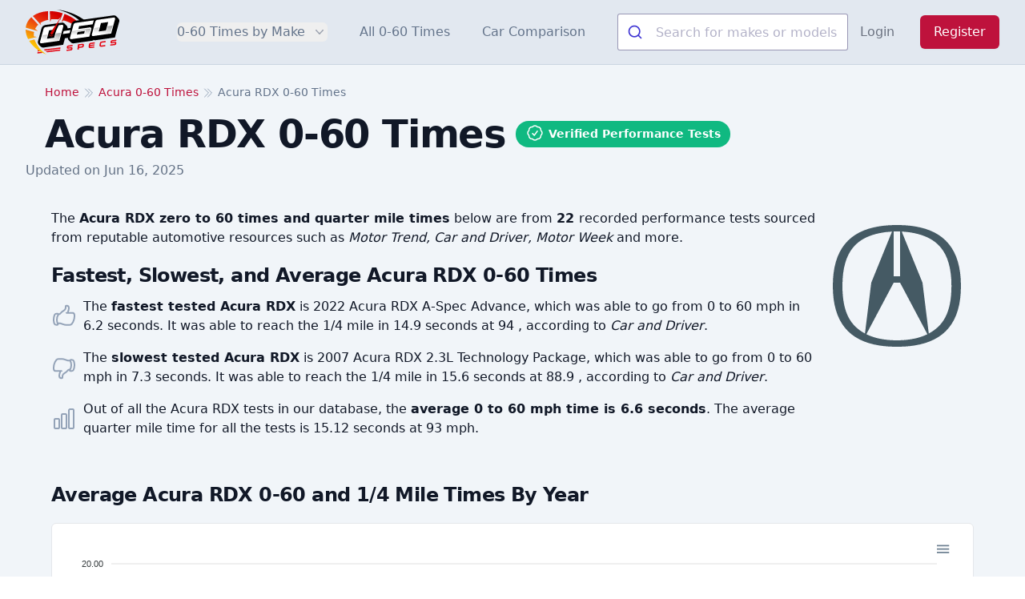

--- FILE ---
content_type: text/html; charset=UTF-8
request_url: https://www.0-60specs.com/acura/rdx-0-60-times
body_size: 17460
content:
<!DOCTYPE html>
<html lang="en">
    <head>
        <meta charset="utf-8">
        <meta name="viewport" content="width=device-width, initial-scale=1">
        <meta name="csrf-token" content="xL8YERAgG9jC5Jb9pdrDIdPQWVfyBVU4sBKJb74J">

        <title>Acura RDX 0-60 Times</title>
        <meta name="description" content="View verified Acura RDX 0-60 times, 1/4 mile times, and other performance specs based
        on 22 tests from popular car magazine sources." />
        <link rel="canonical" href="https://www.0-60specs.com/acura/rdx-0-60-times" />

        <!-- Scripts -->
        <link rel="preload" as="style" href="https://www.0-60specs.com/build/assets/app-BE_twv7f.css" /><link rel="stylesheet" href="https://www.0-60specs.com/build/assets/app-BE_twv7f.css" data-navigate-track="reload" />
                    <!-- Livewire Styles --><style >[wire\:loading][wire\:loading], [wire\:loading\.delay][wire\:loading\.delay], [wire\:loading\.inline-block][wire\:loading\.inline-block], [wire\:loading\.inline][wire\:loading\.inline], [wire\:loading\.block][wire\:loading\.block], [wire\:loading\.flex][wire\:loading\.flex], [wire\:loading\.table][wire\:loading\.table], [wire\:loading\.grid][wire\:loading\.grid], [wire\:loading\.inline-flex][wire\:loading\.inline-flex] {display: none;}[wire\:loading\.delay\.none][wire\:loading\.delay\.none], [wire\:loading\.delay\.shortest][wire\:loading\.delay\.shortest], [wire\:loading\.delay\.shorter][wire\:loading\.delay\.shorter], [wire\:loading\.delay\.short][wire\:loading\.delay\.short], [wire\:loading\.delay\.default][wire\:loading\.delay\.default], [wire\:loading\.delay\.long][wire\:loading\.delay\.long], [wire\:loading\.delay\.longer][wire\:loading\.delay\.longer], [wire\:loading\.delay\.longest][wire\:loading\.delay\.longest] {display: none;}[wire\:offline][wire\:offline] {display: none;}[wire\:dirty]:not(textarea):not(input):not(select) {display: none;}:root {--livewire-progress-bar-color: #2299dd;}[x-cloak] {display: none !important;}</style>
                <link rel="stylesheet" href="https://www.0-60specs.com/_laravel-comments-livewire/styles.css?v=v3.x-dev">
                
        <link rel="icon" href="https://www.0-60specs.com/images/favicon/cropped-icon-32x32.png" sizes="32x32" />
        <link rel="icon" href="https://www.0-60specs.com/images/favicon/cropped-icon-192x192.png" sizes="192x192" />
        <link rel="apple-touch-icon" href="https://www.0-60specs.com/images/favicon/cropped-icon-180x180.png" />

                    <!-- Google tag (gtag.js) -->
            <script async src="https://www.googletagmanager.com/gtag/js?id=G-6PDEYQTRB8"></script>
            <script>
                window.dataLayer = window.dataLayer || [];
                function gtag(){dataLayer.push(arguments);}
                gtag('js', new Date());

                gtag('config', 'G-6PDEYQTRB8');
            </script>
                <script>
            window.appKey = "GPSGZREPG7";
            window.algoliaKey = "77544ed8f7fd05f254afef1d770000e8";
        </script>

        <script type="application/ld+json">
            {
             "@context": "https://schema.org/",
             "@type": "WebPage",
             "name": "Acura RDX 0-60 Times",
             "speakable":
             {
              "@type": "SpeakableSpecification",
              "xPath": [
                "/html/body/div/main/div[2]/div/h1",
                "/html/head/meta[@name='description']/@content"
                ]
              },
             "url": "https://www.0-60specs.com/acura/rdx-0-60-times"
             }
        </script>
    </head>
    <body class="font-sans text-gray-900 antialiased" x-data="{ mobileNavOpen: false }" @mobile-nav.window="console.log($event.detail); mobileNavOpen = $event.detail" :class="mobileNavOpen ? 'overflow-hidden' : ''">
        <div class="bg-white">
            <header>
    <div class="bg-slate-200 border-b-slate-300 border-b" x-data="{ open: (window.innerWidth < 1024) ? false : true }">
        <div class="mx-auto flex max-w-7xl items-center justify-between p-3 md:justify-start md:space-x-10 lg:px-8">
            <div class="flex justify-start lg:w-0 lg:flex-1">
                <a href="/" class="block">
                    <span class="sr-only">0-60 Specs</span>
                    <svg enable-background="new 0 0 448.85 215.25" class="h-14 w-auto sm:h-14" version="1.1" viewBox="0 0 448.85 215.25" xml:space="preserve" xmlns="http://www.w3.org/2000/svg">
<style type="text/css">
    .st0{fill:url(#i);}
    .st1{fill:#FFFFFF;}
    .st2{fill:url(#h);}
    .st3{fill:url(#g);}
    .st4{fill:url(#f);}
    .st5{fill:#E40613;}
    .st6{fill:url(#e);}
    .st7{fill:url(#d);}
    .st8{fill:url(#c);}
    .st9{fill:url(#b);}
    .st10{fill:url(#a);}
    .st11{fill:#D30000;}
</style>

    <linearGradient id="i" x1="162.23" x2="212.8" y1="144.82" y2="47.054" gradientUnits="userSpaceOnUse">
        <stop stop-color="#FCC103" offset="0"/>
        <stop stop-color="#EA340F" offset=".6371"/>
        <stop stop-color="#D30000" offset="1"/>
    </linearGradient>
    <path class="st0" d="m244.83 53.99c1.09 0.89 2.15 1.79 3.18 2.71-4.48-0.08-10.41 0.48-16.17 3.19-3.79 1.79-5.43 3.53-6.39 4.87-0.97 1.35-1.58 2.75-1.96 4.05-0.59-0.33-1.17-0.65-1.76-0.98-8.39-4.56-17.36-8.54-26.78-11.92-4.56-1.62-9.12-2.94-13.69-4.12l-9.22 8.7 3.63-10.17 2.94-8.24 7.65-21.48c22.52 8.23 42.39 19.86 58.57 33.39z"/>
    <path d="m448.85 54-0.1 1.02c-0.11 1.06-0.29 2.05-0.5 2.97 0 0.02 0 0.03-0.01 0.05-4.79 17.67-9.58 35.35-14.37 53.02l-6.15 22.81-93.66 13.23s-1.88 0.15-1.89 0.15c-2.43 0-4.7-0.52-7.03-1.6-0.26-0.13-0.55-0.29-0.84-0.48l-0.89 3.55-93.67 13.24-1.98 0.01c-2.33 0-4.68-0.55-6.95-1.61-2.51-1.17-3.78-2.48-8.52-7.37l-1.63-1.64c-4.35-4.34-5.27-5.24-6.42-7.56-1.39-2.66-2.07-5.29-2.07-8.01 0-0.06 0-0.12 0.01-0.18l-13.7 1.93-0.14 0.02-8.4 31.34-8.06 1.14-55.48 7.83-30.26 4.27-0.84 0.07-1.14 0.1-0.13-0.01c-1.79-0.18-4.17-0.51-6.75-1.57-3.5-1.66-5.7-3.63-9.33-7.4-3.78-3.79-5.63-5.81-7.31-9.18-1.03-2.23-2.22-4.8-2.07-8.09 0-0.06 0.01-0.11 0.02-0.17 0.32-3.29 0.8-5.54 1.69-8.05l15.56-57.43c2.36-8.78 9.65-15.27 18.59-16.52l56.2-7.95 2.62-0.43 21.84-3.1c2.54 0 4.9 0.54 6.98 1.58l0.25 0.13 0.24 0.14c1.3 0.74 2.47 1.63 3.5 2.66l9.27 9.22 0.01 0.01c1.39 1.2 2.56 2.63 3.5 4.27 1.69 2.97 2.01 5.77 2.18 7.5l-0.62 1.98 0.66-0.09 13.49-1.81 4.75-17.74c0.33-1.15 0.66-2.1 1.14-3.07 2.94-7.14 9.81-12.51 17.44-13.61l6.76-1.02 13.27-1.78 22.19-3.24c34.99-4.88 69.98-9.77 104.97-14.65l35.75-5.17 0.17-0.02c0.7-0.08 1.4-0.12 2.09-0.12 2.55 0 4.91 0.53 7.01 1.58l0.25 0.12 0.24 0.14c1.49 0.85 2.81 1.89 3.95 3.12 4.23 3.95 7.32 7.14 9.36 9.31 0.82 0.87 1.77 1.92 2.7 3.53 1.72 3.03 2.01 5.89 2.19 7.6l0.07 1.03z"/>

    <path class="st1" d="m292.36 56.34-5.15 0.74-47.97 6.77c-4.71 0.74-8.83 4.41-10.01 9.12l-15.89 58.12c-0.44 1.62-0.88 3.09-1.03 4.41 0.15 1.47 0.29 2.65 0.88 3.68s1.32 1.62 2.35 2.21c0.88 0.59 2.06 0.59 3.38 0.44l86.37-12.21 9.42-34.72c0.15-0.15 0.15-0.29 0.15-0.44s0.15-0.44 0-0.74c0.44-1.32 0.59-3.68-0.74-5.74-1.62-2.35-4.86-3.38-7.95-2.35l-29.72 4.12-13.98 2.06-9.86 1.32 3.68-13.68 16.63-2.35 10.15-1.47h0.15l4.86-0.59h0.15l33.11-4.71 1.77-6.77 3.24-11.92-33.99 4.7zm-32.81 49.58 15.01-2.06 9.12-1.32-3.38 12.65-34.72 4.85 3.38-12.65 10.59-1.47z"/>

    <linearGradient id="h" x1="264.24" x2="264.04" y1="92.605" y2="123.23" gradientUnits="userSpaceOnUse">
        <stop stop-opacity=".3" offset="0"/>
        <stop stop-opacity="0" offset=".9898"/>
    </linearGradient>
    <path class="st2" d="m247.92 99.75-23.84 3.38-7.8 28.99c-0.44 1.03-0.74 2.35-0.88 3.38 0 0.88 0.15 1.47 0.44 1.91l1.03 1.03 0.15 0.29c0.15 0 0.44 0.15 1.03 0.15h0.59l84.31-11.92s5-18.69 9.86-36.34c-21.63 3.05-43.26 6.09-64.89 9.13zm38.55 3.53c-1.28 4.81-2.55 9.61-3.83 14.42l-6.77 1.03-34.28 4.71 4.08-15.27c-3.68-0.61-7.36-1.23-11.04-1.84 17.68-2.49 35.36-4.98 53.03-7.47-0.39 1.47-0.79 2.95-1.19 4.42z"/>
    <path class="st1" d="m179.8 75.53c-0.59-1.03-1.32-1.77-2.35-2.35-0.88-0.44-2.06-0.59-3.38-0.44l-35.61 5.15-28.54 3.97-14.13 2.06c-4.71 0.59-8.68 3.97-9.86 8.53-0.15 0.15-0.29 0.29-0.29 0.44l-15.74 58.26c-0.59 1.47-0.88 3.09-1.03 4.41 0 1.47 0.29 2.65 0.88 3.53 0.44 1.18 1.18 1.77 2.35 2.35 0.88 0.44 2.06 0.59 3.38 0.44l32.96-4.71 32.22-4.56 8.24-1.18 12.8-1.77 17.95-66.06c0.44-1.62 0.88-3.09 1.03-4.56-0.14-1.45-0.29-2.48-0.88-3.51zm-43.11 59.59-4.86 0.74-15.89 2.21-13.98 1.91 7.95-29.72 2.94-10.74 11.62-1.62 9.12-1.32 13.83-1.91-7.36 27.96-3.37 12.49z"/>
    <linearGradient id="g" x1="123.77" x2="117.27" y1="113.52" y2="152.5" gradientUnits="userSpaceOnUse">
        <stop stop-opacity=".3" offset="0"/>
        <stop stop-opacity="0" offset=".9898"/>
    </linearGradient>
    <path class="st3" d="m145.37 114.08-2.5 9.27-3.83 14.42-6.77 1.03-34.28 4.71 6.33-23.69-23.84 3.38-7.8 28.99c-0.44 1.03-0.74 2.35-0.88 3.38 0 0.88 0.15 1.47 0.44 1.91l1.03 1.03 0.15 0.29c0.15 0 0.44 0.15 1.03 0.15h0.59l84.31-11.92s5-18.69 9.86-36.34l-23.84 3.39z"/>
    <path class="st1" d="m427.83 40.67c-0.59-1.03-1.32-1.77-2.35-2.35-0.88-0.44-2.06-0.59-3.38-0.44l-35.61 5.15-28.55 3.97-14.13 2.06c-4.71 0.59-8.68 3.97-9.86 8.53-0.15 0.15-0.29 0.29-0.29 0.44l-15.74 58.26c-0.59 1.47-0.88 3.09-1.03 4.41 0 1.47 0.29 2.65 0.88 3.53 0.44 1.18 1.18 1.77 2.35 2.35 0.88 0.44 2.06 0.59 3.38 0.44l32.96-4.71 32.22-4.56 8.24-1.18 12.8-1.77 17.95-66.06c0.44-1.62 0.88-3.09 1.03-4.56-0.14-1.45-0.28-2.48-0.87-3.51zm-43.11 59.59-4.86 0.74-15.89 2.21-13.98 1.91 7.95-29.72 2.94-10.74 11.62-1.62 9.12-1.32 13.83-1.91-7.36 27.96-3.37 12.49z"/>
    <linearGradient id="f" x1="371.8" x2="365.3" y1="78.664" y2="117.64" gradientUnits="userSpaceOnUse">
        <stop stop-opacity=".3" offset="0"/>
        <stop stop-opacity="0" offset=".9898"/>
    </linearGradient>
    <path class="st4" d="m393.4 79.22-2.5 9.27-3.83 14.42-6.77 1.03-34.28 4.71 6.33-23.69-23.84 3.38-7.8 28.99c-0.44 1.03-0.74 2.35-0.88 3.38 0 0.88 0.15 1.47 0.44 1.91l1.03 1.03 0.15 0.29c0.15 0 0.44 0.15 1.03 0.15h0.59l84.31-11.92s5-18.69 9.86-36.34l-23.84 3.39z"/>

    <polygon class="st1" points="182.15 102.91 178.32 117.31 210.79 112.73 214.59 98.32"/>



    <path class="st5" d="m205.7 178.03 18.1-2.21c0.59-0.15 1.03-0.44 1.03-1.18l0.44-3.97c0-0.74-0.15-1.03-0.88-0.88l-19.42 2.35c-4.56 0.59-7.06 3.24-7.5 6.91l-0.29 2.8c-0.44 4.12 1.62 6.18 6.03 5.59l13.39-1.62c1.03-0.15 1.32 0.44 1.32 1.47l-0.15 1.03c-0.15 1.03-0.59 1.77-1.62 1.77l-19.13 2.35c-0.59 0.15-1.03 0.44-1.03 1.03l-0.44 4.12c-0.15 0.59 0.15 0.88 0.88 0.88l20.3-2.5c4.71-0.59 7.21-3.24 7.5-6.92l0.29-2.94c0.44-4.12-1.62-6.18-6.03-5.74l-13.38 1.63c-0.88 0.15-1.32-0.29-1.18-1.32l0.15-0.88c0-1.04 0.59-1.63 1.62-1.77z"/>
    <path class="st5" d="m272.05 164.05-20.01 2.35c-0.74 0.15-1.18 0.59-1.32 1.32l-2.5 23.54c0 0.59 0.29 0.88 0.88 0.74l4.85-0.59c0.59 0 1.03-0.44 1.03-1.03l0.74-6.47 14.42-1.77c5.74-0.74 8.39-3.68 8.83-8.53l0.44-3.09c0.44-4.85-1.62-7.21-7.36-6.47zm0.3 9.56c-0.15 1.77-0.88 2.65-2.94 2.94l-13.09 1.62 0.59-6.03c0.15-0.29 0.29-0.44 0.59-0.44l12.65-1.62c1.91-0.15 2.5 0.59 2.35 2.21l-0.15 1.32z"/>
    <path class="st5" d="m313.69 164.93 16.33-2.06c0.59 0 0.88-0.44 1.03-1.03l0.44-4.12c0-0.59-0.29-0.88-0.88-0.88l-16.33 2.06c-7.65 0.88-10.74 3.83-11.48 10.89l-0.74 6.33c-0.74 7.06 1.91 9.27 9.56 8.39l16.33-2.06c0.59 0 0.88-0.44 1.03-1.03l0.44-4.12c0-0.59-0.29-0.88-0.88-0.74l-16.18 1.91c-3.24 0.44-3.97-0.29-3.68-3.83l20.01-2.35c0.74-0.15 1.03-0.44 1.18-1.03l0.29-3.38c0.15-0.74-0.15-1.03-0.88-0.88l-20.01 2.5c0.3-3.24 1.33-4.27 4.42-4.57z"/>
    <path class="st5" d="m383.14 150.51-16.77 2.06c-7.65 0.88-10.74 3.97-11.48 10.89l-0.74 6.33c-0.74 7.06 1.91 9.27 9.56 8.39l16.63-2.06c0.74 0 1.03-0.44 1.18-1.03l0.44-4.27c0-0.59-0.29-0.88-0.88-0.88l-16.48 2.06c-3.24 0.29-3.97-0.44-3.68-3.68l0.59-5c0.29-3.24 1.18-4.27 4.41-4.56l16.48-2.06c0.74 0 1.03-0.44 1.03-1.03l0.59-4.27c0-0.59-0.29-0.89-0.88-0.89z"/>
    <path class="st5" d="m415.36 152.57 18.24-2.21c0.59 0 0.88-0.44 1.03-1.03l0.44-4.12c0-0.59-0.29-0.88-0.88-0.88l-19.42 2.35c-4.71 0.59-7.21 3.24-7.5 7.06l-0.29 2.65c-0.44 4.12 1.62 6.18 6.03 5.59l13.39-1.62c0.88 0 1.32 0.44 1.18 1.47l-0.15 1.18c0 0.88-0.59 1.62-1.62 1.77l-18.98 2.21c-0.59 0.15-1.03 0.44-1.03 1.03l-0.44 4.12c-0.15 0.74 0.15 1.03 0.88 0.88l20.3-2.5c4.71-0.59 7.06-3.24 7.5-6.91l0.29-2.94c0.44-4.12-1.62-6.18-6.03-5.74l-13.39 1.62c-0.88 0.15-1.32-0.29-1.18-1.32v-0.88c0.16-1.04 0.75-1.63 1.63-1.78z"/>


    <path class="st5" d="m70.33 193.18c1.47 1.77 3.24 3.68 5.3 5.59l-13.54 1.62-3.97 0.44c-0.59 0-0.88-0.15-0.88-0.88l0.44-4.27c0.15-0.59 0.44-0.88 1.03-1.03l11.62-1.47z"/>
    <path class="st5" d="m166.85 182.44-0.44 4.41c-0.15 0.59-0.59 0.88-1.18 1.03l-3.97 0.44-69.01 8.39c-1.47-1.18-2.8-2.65-4.27-4.12-0.44-0.44-0.74-0.88-1.18-1.32l62.39-7.5 2.65-0.44 14.13-1.62c0.59-0.15 0.88 0.14 0.88 0.73z"/>
    <path class="st5" d="m79.16 201.72c2.65 2.21 5.15 3.83 7.5 5.3l-25.6 3.09-3.97 0.44c-0.59 0-0.88-0.15-0.88-0.74l0.44-4.41c0.15-0.59 0.44-0.88 1.03-1.03l21.48-2.65z"/>
    <path class="st5" d="m165.82 192.15-0.44 4.41c0 0.59-0.44 0.88-1.18 1.03l-3.97 0.44-56.65 6.92c-2.5-1.47-5-3.09-7.65-5.15l52.23-6.33 2.65-0.29 14.13-1.77c0.59-0.14 0.88 0.15 0.88 0.74z"/>


    <path d="m260.89 54.63c-11.38-10.01-27.02-21.85-47.2-32.34-24.51-12.74-47.1-19.02-63.81-22.29 20.07 2.06 47.59 7.1 78.01 19.89 23.54 9.89 42.25 21.65 56.16 31.9-7.72 0.95-15.44 1.89-23.16 2.84z"/>
    <linearGradient id="e" x1="12.35" x2="94.498" y1="153.81" y2="-5.0063" gradientUnits="userSpaceOnUse">
        <stop stop-color="#FCC103" offset="0"/>
        <stop stop-color="#EA340F" offset=".6371"/>
        <stop stop-color="#D30000" offset="1"/>
    </linearGradient>
    <path class="st6" d="m108 48.99-1.03-41.34c-28.1 1.32-53.41 9.27-72.39 23.1l25.16 27.66 7.5 8.24 7.21 7.8-3.68-10.3c10.45-7.21 23.1-12.22 37.23-15.16z"/>
    <linearGradient id="d" x1="62.782" x2="144.93" y1="179.9" y2="21.079" gradientUnits="userSpaceOnUse">
        <stop stop-color="#FCC103" offset="0"/>
        <stop stop-color="#EA340F" offset=".6371"/>
        <stop stop-color="#D30000" offset="1"/>
    </linearGradient>
    <path class="st7" d="m166.4 49.05c-1.14-0.35-2.28-0.71-3.42-1.06 1.93-3.81 3.86-7.62 5.79-11.43-4.18 3.48-8.36 6.97-12.54 10.45-4.28-0.5-8.89-0.87-13.82-1.01-7.3-0.22-14 0.08-19.99 0.64l-4.86 12.65-0.29-11.92-0.29-9.86-0.88-30.16c19.57 0 40.61 3.24 61.51 10.15-3.75 10.52-7.48 21.04-11.21 31.55z"/>
    <linearGradient id="c" x1="-.2847" x2="81.863" y1="147.28" y2="-11.542" gradientUnits="userSpaceOnUse">
        <stop stop-color="#FCC103" offset="0"/>
        <stop stop-color="#EA340F" offset=".6371"/>
        <stop stop-color="#D30000" offset="1"/>
    </linearGradient>
    <path class="st8" d="M60.18,72.53L27.37,36.48c-10.59,9.27-18.54,20.6-23.1,33.84c-1.91,5.3-3.09,10.74-3.68,16.33L37.81,97.1   l5,1.47l15.89,4.56L45.32,92.4C49,84.89,54,78.27,60.18,72.53z"/>
    <linearGradient id="b" x1="7.8091" x2="89.957" y1="151.46" y2="-7.3552" gradientUnits="userSpaceOnUse">
        <stop stop-color="#FCC103" offset="0"/>
        <stop stop-color="#EA340F" offset=".6371"/>
        <stop stop-color="#D30000" offset="1"/>
    </linearGradient>
    <path class="st9" d="m39.29 128.59c-0.74-7.21-0.44-14.27 1.03-21.19l-40.32-11.33c0 15.16 4.12 30.6 11.92 45.32l21.78-5.3 6.47-1.62 14.71-3.53-15.59-2.35z"/>
    <linearGradient id="a" x1="60.387" x2="142.53" y1="178.66" y2="19.84" gradientUnits="userSpaceOnUse">
        <stop stop-color="#FCC103" offset="0"/>
        <stop stop-color="#EA340F" offset=".6371"/>
        <stop stop-color="#D30000" offset="1"/>
    </linearGradient>
    <path class="st10" d="m42.37 143.45-25.6 6.33c5.13 8.02 11.8 16.91 20.45 25.75 22.27 22.75 46.77 34.04 62.79 39.73-13.41-8.71-32.88-24.21-47.34-49.44-4.49-7.84-7.81-15.42-10.3-22.37z"/>
    <path d="m140.51 112.92 4.37-16.15-13.63 1.97c5.74-9.14 11.49-18.28 17.23-27.43 4.37-1.09 8.74-2.18 13.1-3.26-7.02 14.95-14.05 29.91-21.07 44.87z"/>
    <path class="st11" d="m119.47 110.14c16.43-24.53 32.87-49.06 49.3-73.58-12.44 26.28-24.89 52.56-37.33 78.83-1.93 4.61-7.2 6.01-10.21 4.07-2.52-1.63-3.62-5.73-1.76-9.32z"/>
    <path class="st11" d="m114.16 114.58c-0.13 1.11-0.3 3.83 1.33 6.32 3.16 4.84 9.95 4.1 10.58 4.02 4.84-0.6 7.7-3.99 8.41-4.87-2.1 5.68-7.36 9.07-12.35 8.44-3.39-0.43-7.36-2.82-8.59-6.97-0.95-3.23 0.2-6.04 0.62-6.94z"/>
</svg>
                </a>
            </div>
            <div class="-my-2 -mr-2 md:hidden z-50">
                <button type="button" x-on:click="open = !open; $dispatch('mobile-nav', open)" class="inline-flex items-center justify-center rounded-md bg-white p-2 text-gray-400 hover:bg-gray-100 hover:text-gray-500 focus:outline-none focus:ring-2 focus:ring-inset focus:ring-indigo-500" aria-expanded="false">
                    <span class="sr-only">Open menu</span>
                    <!-- Heroicon name: outline/bars-3 -->
                    <svg class="h-6 w-6" xmlns="http://www.w3.org/2000/svg" fill="none" viewBox="0 0 24 24" stroke-width="1.5" stroke="currentColor" aria-hidden="true">
                        <path stroke-linecap="round" stroke-linejoin="round" d="M3.75 6.75h16.5M3.75 12h16.5m-16.5 5.25h16.5" />
                    </svg>
                </button>
            </div>
            <nav class="hidden space-x-0 p-5 md:p-0 md:space-x-10 md:flex md:items-center" :class="open && (window.innerWidth < 1024) ? 'mobile-nav-active' : ''">
                <div class="relative" x-data="{ open: false }">
                    <!-- Item active: "text-gray-900", Item inactive: "text-gray-500" -->
                    <button type="button" class="w-full text-left md:w-auto p-3 md:p-0 border-b border-slate-300 md:border-b-0 text-slate-800 md:text-slate-500 group block md:inline-flex items-center rounded-md text-base font-medium hover:text-slate-900 focus:outline-none focus:ring-2 focus:ring-indigo-500 focus:ring-offset-2" aria-expanded="false" x-on:click="open = !open">
                        <span>0-60 Times by Make</span>
                        <svg class="text-gray-400 ml-2 h-5 w-5 group-hover:text-gray-500 inline-block md:block" xmlns="http://www.w3.org/2000/svg" viewBox="0 0 20 20" fill="currentColor" aria-hidden="true">
                            <path fill-rule="evenodd" d="M5.23 7.21a.75.75 0 011.06.02L10 11.168l3.71-3.938a.75.75 0 111.08 1.04l-4.25 4.5a.75.75 0 01-1.08 0l-4.25-4.5a.75.75 0 01.02-1.06z" clip-rule="evenodd" />
                        </svg>
                    </button>

                    <!--
                      'Solutions' flyout menu, show/hide based on flyout menu state.
                      Entering: "transition ease-out duration-200"
                        From: "opacity-0 translate-y-1"
                        To: "opacity-100 translate-y-0"
                      Leaving: "transition ease-in duration-150"
                        From: "opacity-100 translate-y-0"
                        To: "opacity-0 translate-y-1"
                    -->
                    <div class="absolute z-10 sm:mt-3 w-[90vw] sm:w-[94vw] transform md:-left-36 xl:-left-56 lg:-left-24 lg:ml-0 lg:max-w-5xl xl:max-w-7xl" x-on:click.outside="open = false" x-show="open">
                        <div class="lg:overflow-hidden sm:overflow-y-scroll xs:overflow-y-scroll sm:max-h-[85vh] xs:max-h-[85vh] rounded-lg shadow-lg ring-1 ring-black ring-opacity-5">
                            <div class="relative bg-white px-5 py-6 sm:p-8 w-full xl:columns-6 lg:columns-5 md:columns-4 sm:columns-3 columns-2 overflow-x-auto sm:overflow-x-hidden text-sm sm:text-base">
                                                                    <a href="https://www.0-60specs.com/acura" class="block p-2 hover:text-rose-600">Acura</a>
                                                                    <a href="https://www.0-60specs.com/alfa-romeo" class="block p-2 hover:text-rose-600">Alfa Romeo</a>
                                                                    <a href="https://www.0-60specs.com/aston-martin" class="block p-2 hover:text-rose-600">Aston Martin</a>
                                                                    <a href="https://www.0-60specs.com/audi" class="block p-2 hover:text-rose-600">Audi</a>
                                                                    <a href="https://www.0-60specs.com/bentley" class="block p-2 hover:text-rose-600">Bentley</a>
                                                                    <a href="https://www.0-60specs.com/bmw" class="block p-2 hover:text-rose-600">BMW</a>
                                                                    <a href="https://www.0-60specs.com/bugatti" class="block p-2 hover:text-rose-600">Bugatti</a>
                                                                    <a href="https://www.0-60specs.com/buick" class="block p-2 hover:text-rose-600">Buick</a>
                                                                    <a href="https://www.0-60specs.com/cadillac" class="block p-2 hover:text-rose-600">Cadillac</a>
                                                                    <a href="https://www.0-60specs.com/chevrolet" class="block p-2 hover:text-rose-600">Chevrolet</a>
                                                                    <a href="https://www.0-60specs.com/chrysler" class="block p-2 hover:text-rose-600">Chrysler</a>
                                                                    <a href="https://www.0-60specs.com/dodge" class="block p-2 hover:text-rose-600">Dodge</a>
                                                                    <a href="https://www.0-60specs.com/ferrari" class="block p-2 hover:text-rose-600">Ferrari</a>
                                                                    <a href="https://www.0-60specs.com/fiat" class="block p-2 hover:text-rose-600">Fiat</a>
                                                                    <a href="https://www.0-60specs.com/ford" class="block p-2 hover:text-rose-600">Ford</a>
                                                                    <a href="https://www.0-60specs.com/genesis" class="block p-2 hover:text-rose-600">Genesis</a>
                                                                    <a href="https://www.0-60specs.com/gmc" class="block p-2 hover:text-rose-600">GMC</a>
                                                                    <a href="https://www.0-60specs.com/honda" class="block p-2 hover:text-rose-600">Honda</a>
                                                                    <a href="https://www.0-60specs.com/hummer" class="block p-2 hover:text-rose-600">Hummer</a>
                                                                    <a href="https://www.0-60specs.com/hyundai" class="block p-2 hover:text-rose-600">Hyundai</a>
                                                                    <a href="https://www.0-60specs.com/infiniti" class="block p-2 hover:text-rose-600">Infiniti</a>
                                                                    <a href="https://www.0-60specs.com/jaguar" class="block p-2 hover:text-rose-600">Jaguar</a>
                                                                    <a href="https://www.0-60specs.com/jeep" class="block p-2 hover:text-rose-600">Jeep</a>
                                                                    <a href="https://www.0-60specs.com/kia" class="block p-2 hover:text-rose-600">Kia</a>
                                                                    <a href="https://www.0-60specs.com/lamborghini" class="block p-2 hover:text-rose-600">Lamborghini</a>
                                                                    <a href="https://www.0-60specs.com/land-rover" class="block p-2 hover:text-rose-600">Land Rover</a>
                                                                    <a href="https://www.0-60specs.com/lexus" class="block p-2 hover:text-rose-600">Lexus</a>
                                                                    <a href="https://www.0-60specs.com/lincoln" class="block p-2 hover:text-rose-600">Lincoln</a>
                                                                    <a href="https://www.0-60specs.com/lotus" class="block p-2 hover:text-rose-600">Lotus</a>
                                                                    <a href="https://www.0-60specs.com/lucid" class="block p-2 hover:text-rose-600">Lucid</a>
                                                                    <a href="https://www.0-60specs.com/maserati" class="block p-2 hover:text-rose-600">Maserati</a>
                                                                    <a href="https://www.0-60specs.com/mazda" class="block p-2 hover:text-rose-600">Mazda</a>
                                                                    <a href="https://www.0-60specs.com/mclaren" class="block p-2 hover:text-rose-600">McLaren</a>
                                                                    <a href="https://www.0-60specs.com/mercedes-amg" class="block p-2 hover:text-rose-600">Mercedes-AMG</a>
                                                                    <a href="https://www.0-60specs.com/mercedes-benz" class="block p-2 hover:text-rose-600">Mercedes-Benz</a>
                                                                    <a href="https://www.0-60specs.com/mercedes-eq" class="block p-2 hover:text-rose-600">Mercedes-EQ</a>
                                                                    <a href="https://www.0-60specs.com/mercedes-maybach" class="block p-2 hover:text-rose-600">Mercedes-Maybach</a>
                                                                    <a href="https://www.0-60specs.com/mini" class="block p-2 hover:text-rose-600">MINI</a>
                                                                    <a href="https://www.0-60specs.com/mitsubishi" class="block p-2 hover:text-rose-600">Mitsubishi</a>
                                                                    <a href="https://www.0-60specs.com/nissan" class="block p-2 hover:text-rose-600">Nissan</a>
                                                                    <a href="https://www.0-60specs.com/polestar" class="block p-2 hover:text-rose-600">Polestar</a>
                                                                    <a href="https://www.0-60specs.com/pontiac" class="block p-2 hover:text-rose-600">Pontiac</a>
                                                                    <a href="https://www.0-60specs.com/porsche" class="block p-2 hover:text-rose-600">Porsche</a>
                                                                    <a href="https://www.0-60specs.com/ram" class="block p-2 hover:text-rose-600">Ram</a>
                                                                    <a href="https://www.0-60specs.com/rivian" class="block p-2 hover:text-rose-600">Rivian</a>
                                                                    <a href="https://www.0-60specs.com/rolls-royce" class="block p-2 hover:text-rose-600">Rolls-Royce</a>
                                                                    <a href="https://www.0-60specs.com/scion" class="block p-2 hover:text-rose-600">Scion</a>
                                                                    <a href="https://www.0-60specs.com/smart" class="block p-2 hover:text-rose-600">Smart</a>
                                                                    <a href="https://www.0-60specs.com/subaru" class="block p-2 hover:text-rose-600">Subaru</a>
                                                                    <a href="https://www.0-60specs.com/tesla" class="block p-2 hover:text-rose-600">Tesla</a>
                                                                    <a href="https://www.0-60specs.com/toyota" class="block p-2 hover:text-rose-600">Toyota</a>
                                                                    <a href="https://www.0-60specs.com/volkswagen" class="block p-2 hover:text-rose-600">Volkswagen</a>
                                                                    <a href="https://www.0-60specs.com/volvo" class="block p-2 hover:text-rose-600">Volvo</a>
                                                            </div>
                        </div>
                    </div>
                </div>
                <a href="https://www.0-60specs.com/0-60-times" class="p-3 md:p-0 border-b border-slate-300 md:border-b-0 block md:inline text-base font-medium text-slate-800 md:text-slate-500 hover:text-slate-900">All 0-60 Times</a>
                <a href="https://www.0-60specs.com/car-comparison" class="p-3 md:p-0 block md:inline text-base font-medium text-slate-800 md:text-slate-500 hover:text-slate-900">Car Comparison</a>
                <div id="autocomplete" class="w-full md:w-72 my-5 md:my-0"></div>
                            </nav>
            <div class="hidden items-center justify-end md:flex md:flex-1 lg:w-0">
                                    <a href="https://www.0-60specs.com/login" class="whitespace-nowrap text-base font-medium text-gray-500 hover:text-gray-900">Login</a>
                    <a href="https://www.0-60specs.com/register" class="ml-8 inline-flex items-center justify-center whitespace-nowrap button">Register</a>
                            </div>
        </div>
    </div>
</header>
                                                <main class="bg-slate-100">
                                    <div class="p-6 pb-0 text-center sm:text-left">
                        <div class="max-w-7xl mx-auto sm:px-6 lg:px-8">
                            <div class="text-sm">
            <a href="https://www.0-60specs.com">Home</a> <svg class="w-4 h-4 inline text-slate-400" xmlns="http://www.w3.org/2000/svg" fill="none" viewBox="0 0 24 24" stroke-width="1.5" stroke="currentColor" aria-hidden="true" data-slot="icon">
  <path stroke-linecap="round" stroke-linejoin="round" d="m5.25 4.5 7.5 7.5-7.5 7.5m6-15 7.5 7.5-7.5 7.5"/>
</svg>            <a href="https://www.0-60specs.com/acura">Acura 0-60 Times</a> <svg class="w-4 h-4 inline text-slate-400" xmlns="http://www.w3.org/2000/svg" fill="none" viewBox="0 0 24 24" stroke-width="1.5" stroke="currentColor" aria-hidden="true" data-slot="icon">
  <path stroke-linecap="round" stroke-linejoin="round" d="m5.25 4.5 7.5 7.5-7.5 7.5m6-15 7.5 7.5-7.5 7.5"/>
</svg>            <span class="text-slate-500 whitespace-nowrap">Acura RDX 0-60 Times</span>
        </div>
        <script type="application/ld+json">
        {
          "@context": "https://schema.org",
          "@type": "BreadcrumbList",
          "itemListElement": [{
            "@type": "ListItem",
            "position": 1,
            "name": "Home",
            "item": "https://www.0-60specs.com"
          },{
            "@type": "ListItem",
            "position": 2,
            "name": "Acura 0-60 Times",
            "item": "https://www.0-60specs.com/acura"
          },{
            "@type": "ListItem",
            "position": 3,
            "name": "Acura RDX 0-60 Times"
          }]
        }
        </script>
                        </div>
                    </div>
                
                                <div class="px-6 py-0 pt-3 py-0">
                    <div class="flex flex-wrap lg:flex-nowrap justify-center lg:justify-start items-center lg:items-center max-w-7xl mx-auto sm:px-6 lg:px-8 block sm:flex items-center">
                        <h1 class="text-2xl lg:text-5xl font-extrabold !leading-tight tracking-tight text-center lg:text-left mr-0 lg:mr-3">Acura RDX 0-60 Times</h1>
                                                    <div class="text-left lg:text-center mt-4 lg:mt-0" x-data
             x-tooltip="Our editors have verified the accuracy of the performance tests posted on this page right from the source.">
            <div class="rounded-2xl bg-emerald-500 text-white font-bold text-sm py-1 px-3 inline-block">
                <svg class="w-6 h-6 inline text-white relative -top-0.5" xmlns="http://www.w3.org/2000/svg" fill="none" viewBox="0 0 24 24" stroke-width="1.5" stroke="currentColor" aria-hidden="true" data-slot="icon">
  <path stroke-linecap="round" stroke-linejoin="round" d="M9 12.75 11.25 15 15 9.75M21 12c0 1.268-.63 2.39-1.593 3.068a3.745 3.745 0 0 1-1.043 3.296 3.745 3.745 0 0 1-3.296 1.043A3.745 3.745 0 0 1 12 21c-1.268 0-2.39-.63-3.068-1.593a3.746 3.746 0 0 1-3.296-1.043 3.745 3.745 0 0 1-1.043-3.296A3.745 3.745 0 0 1 3 12c0-1.268.63-2.39 1.593-3.068a3.745 3.745 0 0 1 1.043-3.296 3.746 3.746 0 0 1 3.296-1.043A3.746 3.746 0 0 1 12 3c1.268 0 2.39.63 3.068 1.593a3.746 3.746 0 0 1 3.296 1.043 3.746 3.746 0 0 1 1.043 3.296A3.745 3.745 0 0 1 21 12Z"/>
</svg>                <span class="leading-6">Verified Performance Tests</span>
            </div>
        </div>
                                            </div>
                </div>
                
                <div class="max-w-7xl mx-auto sm:px-6 py-1 lg:px-8 lg:text-left text-center">
        <p class="font-[500] text-[#647286]">
            Updated on
            <time
                datetime="2025-06-16">Jun 16, 2025</time>
        </p>
    </div>

     
     
    
    
    <div class="p-4 pt-8 sm:p-8">
        <div class="max-w-7xl mx-auto sm:px-6 lg:px-8">
            <div>
                <section>
                    <div class="flex flex-wrap lg:flex-nowrap">
    <div class="order-last lg:order-first">
        <p class="mb-4">The <strong>Acura RDX zero to 60 times and quarter mile times</strong> below are from <strong> 22 </strong> recorded performance tests sourced from reputable automotive resources such as <em>Motor Trend, Car and Driver, Motor Week</em> and more.</p>
        <section>
                            <h2 class="text-2xl font-extrabold leading-tight tracking-tight text-center sm:text-left mb-3 mt-5">Fastest, Slowest, and Average Acura RDX 0-60 Times</h2>
                                        <div class="flex mb-4 items-center">
                    <div class="mr-2">
                        <div class="h-8 w-8"><svg class="inline text-slate-400" xmlns="http://www.w3.org/2000/svg" fill="none" viewBox="0 0 24 24" stroke-width="1.5" stroke="currentColor" aria-hidden="true" data-slot="icon">
  <path stroke-linecap="round" stroke-linejoin="round" d="M6.633 10.25c.806 0 1.533-.446 2.031-1.08a9.041 9.041 0 0 1 2.861-2.4c.723-.384 1.35-.956 1.653-1.715a4.498 4.498 0 0 0 .322-1.672V2.75a.75.75 0 0 1 .75-.75 2.25 2.25 0 0 1 2.25 2.25c0 1.152-.26 2.243-.723 3.218-.266.558.107 1.282.725 1.282m0 0h3.126c1.026 0 1.945.694 2.054 1.715.045.422.068.85.068 1.285a11.95 11.95 0 0 1-2.649 7.521c-.388.482-.987.729-1.605.729H13.48c-.483 0-.964-.078-1.423-.23l-3.114-1.04a4.501 4.501 0 0 0-1.423-.23H5.904m10.598-9.75H14.25M5.904 18.5c.083.205.173.405.27.602.197.4-.078.898-.523.898h-.908c-.889 0-1.713-.518-1.972-1.368a12 12 0 0 1-.521-3.507c0-1.553.295-3.036.831-4.398C3.387 9.953 4.167 9.5 5 9.5h1.053c.472 0 .745.556.5.96a8.958 8.958 0 0 0-1.302 4.665c0 1.194.232 2.333.654 3.375Z"/>
</svg></div>
                    </div>
                    <p>The <strong>fastest tested Acura RDX</strong> is 2022 Acura RDX A-Spec Advance, which was able to go from 0 to 60 mph in 6.2 seconds. It was able to reach the 1/4 mile in 14.9 seconds at 94 , according to <em>Car and Driver</em>.</p>
                </div>
                                        <div class="flex mb-4 items-center content-center">
                    <div class="mr-2">
                        <div class="h-8 w-8"><svg class="inline text-slate-400" xmlns="http://www.w3.org/2000/svg" fill="none" viewBox="0 0 24 24" stroke-width="1.5" stroke="currentColor" aria-hidden="true" data-slot="icon">
  <path stroke-linecap="round" stroke-linejoin="round" d="M7.498 15.25H4.372c-1.026 0-1.945-.694-2.054-1.715a12.137 12.137 0 0 1-.068-1.285c0-2.848.992-5.464 2.649-7.521C5.287 4.247 5.886 4 6.504 4h4.016a4.5 4.5 0 0 1 1.423.23l3.114 1.04a4.5 4.5 0 0 0 1.423.23h1.294M7.498 15.25c.618 0 .991.724.725 1.282A7.471 7.471 0 0 0 7.5 19.75 2.25 2.25 0 0 0 9.75 22a.75.75 0 0 0 .75-.75v-.633c0-.573.11-1.14.322-1.672.304-.76.93-1.33 1.653-1.715a9.04 9.04 0 0 0 2.86-2.4c.498-.634 1.226-1.08 2.032-1.08h.384m-10.253 1.5H9.7m8.075-9.75c.01.05.027.1.05.148.593 1.2.925 2.55.925 3.977 0 1.487-.36 2.89-.999 4.125m.023-8.25c-.076-.365.183-.75.575-.75h.908c.889 0 1.713.518 1.972 1.368.339 1.11.521 2.287.521 3.507 0 1.553-.295 3.036-.831 4.398-.306.774-1.086 1.227-1.918 1.227h-1.053c-.472 0-.745-.556-.5-.96a8.95 8.95 0 0 0 .303-.54"/>
</svg></div>
                    </div>
                    <p>The <strong>slowest tested Acura RDX</strong> is 2007 Acura RDX 2.3L Technology Package, which was able to go from 0 to 60 mph in 7.3 seconds. It was able to reach the 1/4 mile in 15.6 seconds at 88.9 , according to <em>Car and Driver</em>.</p>
                </div>
                                        <div class="flex mb-4 items-center content-center">
                    <div class="mr-2">
                        <div class="h-8 w-8"><svg class="inline text-slate-400" xmlns="http://www.w3.org/2000/svg" fill="none" viewBox="0 0 24 24" stroke-width="1.5" stroke="currentColor" aria-hidden="true" data-slot="icon">
  <path stroke-linecap="round" stroke-linejoin="round" d="M3 13.125C3 12.504 3.504 12 4.125 12h2.25c.621 0 1.125.504 1.125 1.125v6.75C7.5 20.496 6.996 21 6.375 21h-2.25A1.125 1.125 0 0 1 3 19.875v-6.75ZM9.75 8.625c0-.621.504-1.125 1.125-1.125h2.25c.621 0 1.125.504 1.125 1.125v11.25c0 .621-.504 1.125-1.125 1.125h-2.25a1.125 1.125 0 0 1-1.125-1.125V8.625ZM16.5 4.125c0-.621.504-1.125 1.125-1.125h2.25C20.496 3 21 3.504 21 4.125v15.75c0 .621-.504 1.125-1.125 1.125h-2.25a1.125 1.125 0 0 1-1.125-1.125V4.125Z"/>
</svg></div>
                    </div>
                    <p>Out of all the Acura RDX tests in our database, the <strong>average 0 to 60 mph time is 6.6 seconds</strong>. The average quarter mile time for all the tests is 15.12 seconds at 93 mph.</p>
                </div>
                    </section>
    </div>
    <div class="order-first lg:order-last hidden md:flex justify-center md:justify:start items-center md:items-start mb-6 lg:mb-0 text-center sm:text-left w-full lg:w-auto">
        <div class="w-48 h-48 mx-auto">
            <img src='/images/logos/makes/acura.svg' alt='Acura RDX 0-60 times and quarter mile times' width='' height=''>
        </div>
    </div>
</div>
                </section>
                <section class="mt-10">
                    <h2 class="text-2xl font-extrabold leading-tight tracking-tight text-center sm:text-left mb-3 mt-5">
                        Average Acura RDX 0-60 and 1/4 Mile Times By Year</h2>
                    <div id="zeroToSixtyChart" class="my-5 p-5 border bg-white rounded-md"></div>
                </section>
                <section>
                    <div class=" md:flex lg:flex flex-col flex-nowrap border border-[#e5e7eb] bg-white text-gray-900 border lg:border-b-0 rounded-md my-5">
                        <!-- table header row start -->
                        <div class="flex flex-row bg-[#f1f5f9] xs:border-t sm:border-t lg:border-b border-[#e5e7eb]">
                            <div class="model-test-row-heading model-test-row-desktop-heading justify-start">
                                Year
                            </div>
                            <div class="basis-[90px] model-test-row-heading model-test-row-desktop-heading justify-start">
                                0-60 Times
                            </div>
                            <div class="basis-[120px] model-test-row-heading model-test-row-desktop-heading justify-start">
                                1/4 Mile Times
                            </div>
                        </div>
                        <!-- table header row end -->

                                                <!-- table body start -->
                        <div class="flex flex-col flex-nowrap">
                                                            <!-- table row start -->
                                <div class="flex flex-1 flex-row xs:border-t sm:border-t lg:border-t-0 lg:border-b border-[#e5e7eb] even:bg-[#f8fafc] odd:bg-[#fff] hover:bg-[#f8fafc]">
                                    <div class="model-average-row model-test-row-heading xs:px-[1rem] xs:py-[.625rem] sm:px-[1rem] sm:py-[.625rem]">
                                        <span class=""> 2025 </span>
                                    </div>

                                    <div class="basis-[90px] model-average-row model-test-row-heading xs:px-[1rem] xs:py-[.625rem] sm:px-[1rem] sm:py-[.625rem]">
                                        <span class="">6.70 sec</span>
                                    </div>

                                    <div class="basis-[120px] model-average-row model-test-row-heading xs:px-[1rem] xs:py-[.625rem] sm:px-[1rem] sm:py-[.625rem]">
                                        <span class="">15.10 sec</span>
                                    </div>
                                </div>
                                                            <!-- table row start -->
                                <div class="flex flex-1 flex-row xs:border-t sm:border-t lg:border-t-0 lg:border-b border-[#e5e7eb] even:bg-[#f8fafc] odd:bg-[#fff] hover:bg-[#f8fafc]">
                                    <div class="model-average-row model-test-row-heading xs:px-[1rem] xs:py-[.625rem] sm:px-[1rem] sm:py-[.625rem]">
                                        <span class=""> 2023 </span>
                                    </div>

                                    <div class="basis-[90px] model-average-row model-test-row-heading xs:px-[1rem] xs:py-[.625rem] sm:px-[1rem] sm:py-[.625rem]">
                                        <span class="">7.00 sec</span>
                                    </div>

                                    <div class="basis-[120px] model-average-row model-test-row-heading xs:px-[1rem] xs:py-[.625rem] sm:px-[1rem] sm:py-[.625rem]">
                                        <span class="">15.40 sec</span>
                                    </div>
                                </div>
                                                            <!-- table row start -->
                                <div class="flex flex-1 flex-row xs:border-t sm:border-t lg:border-t-0 lg:border-b border-[#e5e7eb] even:bg-[#f8fafc] odd:bg-[#fff] hover:bg-[#f8fafc]">
                                    <div class="model-average-row model-test-row-heading xs:px-[1rem] xs:py-[.625rem] sm:px-[1rem] sm:py-[.625rem]">
                                        <span class=""> 2022 </span>
                                    </div>

                                    <div class="basis-[90px] model-average-row model-test-row-heading xs:px-[1rem] xs:py-[.625rem] sm:px-[1rem] sm:py-[.625rem]">
                                        <span class="">6.20 sec</span>
                                    </div>

                                    <div class="basis-[120px] model-average-row model-test-row-heading xs:px-[1rem] xs:py-[.625rem] sm:px-[1rem] sm:py-[.625rem]">
                                        <span class="">14.90 sec</span>
                                    </div>
                                </div>
                                                            <!-- table row start -->
                                <div class="flex flex-1 flex-row xs:border-t sm:border-t lg:border-t-0 lg:border-b border-[#e5e7eb] even:bg-[#f8fafc] odd:bg-[#fff] hover:bg-[#f8fafc]">
                                    <div class="model-average-row model-test-row-heading xs:px-[1rem] xs:py-[.625rem] sm:px-[1rem] sm:py-[.625rem]">
                                        <span class=""> 2021 </span>
                                    </div>

                                    <div class="basis-[90px] model-average-row model-test-row-heading xs:px-[1rem] xs:py-[.625rem] sm:px-[1rem] sm:py-[.625rem]">
                                        <span class="">6.40 sec</span>
                                    </div>

                                    <div class="basis-[120px] model-average-row model-test-row-heading xs:px-[1rem] xs:py-[.625rem] sm:px-[1rem] sm:py-[.625rem]">
                                        <span class="">14.90 sec</span>
                                    </div>
                                </div>
                                                            <!-- table row start -->
                                <div class="flex flex-1 flex-row xs:border-t sm:border-t lg:border-t-0 lg:border-b border-[#e5e7eb] even:bg-[#f8fafc] odd:bg-[#fff] hover:bg-[#f8fafc]">
                                    <div class="model-average-row model-test-row-heading xs:px-[1rem] xs:py-[.625rem] sm:px-[1rem] sm:py-[.625rem]">
                                        <span class=""> 2019 </span>
                                    </div>

                                    <div class="basis-[90px] model-average-row model-test-row-heading xs:px-[1rem] xs:py-[.625rem] sm:px-[1rem] sm:py-[.625rem]">
                                        <span class="">6.68 sec</span>
                                    </div>

                                    <div class="basis-[120px] model-average-row model-test-row-heading xs:px-[1rem] xs:py-[.625rem] sm:px-[1rem] sm:py-[.625rem]">
                                        <span class="">15.15 sec</span>
                                    </div>
                                </div>
                                                            <!-- table row start -->
                                <div class="flex flex-1 flex-row xs:border-t sm:border-t lg:border-t-0 lg:border-b border-[#e5e7eb] even:bg-[#f8fafc] odd:bg-[#fff] hover:bg-[#f8fafc]">
                                    <div class="model-average-row model-test-row-heading xs:px-[1rem] xs:py-[.625rem] sm:px-[1rem] sm:py-[.625rem]">
                                        <span class=""> 2016 </span>
                                    </div>

                                    <div class="basis-[90px] model-average-row model-test-row-heading xs:px-[1rem] xs:py-[.625rem] sm:px-[1rem] sm:py-[.625rem]">
                                        <span class="">6.30 sec</span>
                                    </div>

                                    <div class="basis-[120px] model-average-row model-test-row-heading xs:px-[1rem] xs:py-[.625rem] sm:px-[1rem] sm:py-[.625rem]">
                                        <span class="">14.87 sec</span>
                                    </div>
                                </div>
                                                            <!-- table row start -->
                                <div class="flex flex-1 flex-row xs:border-t sm:border-t lg:border-t-0 lg:border-b border-[#e5e7eb] even:bg-[#f8fafc] odd:bg-[#fff] hover:bg-[#f8fafc]">
                                    <div class="model-average-row model-test-row-heading xs:px-[1rem] xs:py-[.625rem] sm:px-[1rem] sm:py-[.625rem]">
                                        <span class=""> 2014 </span>
                                    </div>

                                    <div class="basis-[90px] model-average-row model-test-row-heading xs:px-[1rem] xs:py-[.625rem] sm:px-[1rem] sm:py-[.625rem]">
                                        <span class="">6.20 sec</span>
                                    </div>

                                    <div class="basis-[120px] model-average-row model-test-row-heading xs:px-[1rem] xs:py-[.625rem] sm:px-[1rem] sm:py-[.625rem]">
                                        <span class="">14.80 sec</span>
                                    </div>
                                </div>
                                                            <!-- table row start -->
                                <div class="flex flex-1 flex-row xs:border-t sm:border-t lg:border-t-0 lg:border-b border-[#e5e7eb] even:bg-[#f8fafc] odd:bg-[#fff] hover:bg-[#f8fafc]">
                                    <div class="model-average-row model-test-row-heading xs:px-[1rem] xs:py-[.625rem] sm:px-[1rem] sm:py-[.625rem]">
                                        <span class=""> 2013 </span>
                                    </div>

                                    <div class="basis-[90px] model-average-row model-test-row-heading xs:px-[1rem] xs:py-[.625rem] sm:px-[1rem] sm:py-[.625rem]">
                                        <span class="">6.50 sec</span>
                                    </div>

                                    <div class="basis-[120px] model-average-row model-test-row-heading xs:px-[1rem] xs:py-[.625rem] sm:px-[1rem] sm:py-[.625rem]">
                                        <span class="">15.03 sec</span>
                                    </div>
                                </div>
                                                            <!-- table row start -->
                                <div class="flex flex-1 flex-row xs:border-t sm:border-t lg:border-t-0 lg:border-b border-[#e5e7eb] even:bg-[#f8fafc] odd:bg-[#fff] hover:bg-[#f8fafc]">
                                    <div class="model-average-row model-test-row-heading xs:px-[1rem] xs:py-[.625rem] sm:px-[1rem] sm:py-[.625rem]">
                                        <span class=""> 2010 </span>
                                    </div>

                                    <div class="basis-[90px] model-average-row model-test-row-heading xs:px-[1rem] xs:py-[.625rem] sm:px-[1rem] sm:py-[.625rem]">
                                        <span class="">6.40 sec</span>
                                    </div>

                                    <div class="basis-[120px] model-average-row model-test-row-heading xs:px-[1rem] xs:py-[.625rem] sm:px-[1rem] sm:py-[.625rem]">
                                        <span class="">15.10 sec</span>
                                    </div>
                                </div>
                                                            <!-- table row start -->
                                <div class="flex flex-1 flex-row xs:border-t sm:border-t lg:border-t-0 lg:border-b border-[#e5e7eb] even:bg-[#f8fafc] odd:bg-[#fff] hover:bg-[#f8fafc]">
                                    <div class="model-average-row model-test-row-heading xs:px-[1rem] xs:py-[.625rem] sm:px-[1rem] sm:py-[.625rem]">
                                        <span class=""> 2007 </span>
                                    </div>

                                    <div class="basis-[90px] model-average-row model-test-row-heading xs:px-[1rem] xs:py-[.625rem] sm:px-[1rem] sm:py-[.625rem]">
                                        <span class="">6.85 sec</span>
                                    </div>

                                    <div class="basis-[120px] model-average-row model-test-row-heading xs:px-[1rem] xs:py-[.625rem] sm:px-[1rem] sm:py-[.625rem]">
                                        <span class="">15.37 sec</span>
                                    </div>
                                </div>
                                                        <!-- table row end -->
                        </div>
                        <!-- table body end -->
                    </div>
                </section>
                <!-- 0-60 - Responsive - Article - Top -->
                <ins class="adsbygoogle"
                     style="display:block"
                     data-ad-client="ca-pub-9330283074413865"
                     data-ad-slot="2561790171"
                     data-ad-format="auto"
                     data-full-width-responsive="true"></ins>
                <script>
                    (adsbygoogle = window.adsbygoogle || []).push({});
                </script>
                <section>
                    <h2 class="text-2xl font-extrabold leading-tight tracking-tight text-center sm:text-left mb-3 mt-5">
                        All Acura RDX 0-60 and 1/4 Mile Performance Tests</h2>
                    <div class="bg-white p-1 rounded-md border" x-data="{ open: false }" @update-option-info.window="$refs.trim.value = ''; $dispatch('trim', ''); $dispatch('metric', false); $refs.metricCheckbox.checked = false;">
    <div @click="open = ! open" x-text="open ? 'Hide Options & Info' : 'Show Options & Info'" class="bg-slate-200 hover:bg-slate-100 text-slate-700 rounded font-semibold px-4 py-2 cursor-pointer text-center sm:text-left">Show Options & Info</div>
    <div x-show="open">
        <div class="sm:flex sm:gap-4 sm:flex-row sm:basis-full text-sm p-3">
            <div class="sm:grow mb-4 pb-4 border-b border-slate-200 sm:mb-0 sm:pb-0 sm:border-b-0">
                <div class="flex items-end gap-3">
                    <div class="grow">
                        <div>
                            <label class="font-semibold" for="trim">Select a Trim</label>
                        </div>
                        <select class="border-gray-300 focus:border-rose-700 focus:ring-rose-700 rounded-md shadow-sm block mt-1 w-full inline-block" x-ref="trim" id="trim" x-on:change="$dispatch('trim', btoa($event.target.value))">
                            <option value="">Select one</option>
                                                            <option value="A-Spec Advance">A-Spec Advance</option>
                                                            <option value="A-Spec PMC Edition">A-Spec PMC Edition</option>
                                                            <option value="A-Spec Package">A-Spec Package</option>
                                                            <option value="Advance Package">Advance Package</option>
                                                            <option value="3.5L V6 Technology Package">3.5L V6 Technology Package</option>
                                                            <option value="2.3L Technology Package">2.3L Technology Package</option>
                                                            <option value="SH-AWD A-Spec">SH-AWD A-Spec</option>
                                                            <option value="SH-AWD A-Spec Advance">SH-AWD A-Spec Advance</option>
                                                    </select>
                    </div>
                    <div class="grow">
                        <button class="secondary-button block w-full sm:inline-block sm:w-auto" @click="$refs.trim.value = ''; $dispatch('trim', '')">Reset</button>
                    </div>
                </div>
            </div>
            <div class="sm:grow mb-4 pb-4 border-b border-slate-200 sm:mb-0 sm:pb-0 sm:border-b-0">
                <input type="checkbox" id="metric-checkbox" class="h-4 w-4 rounded border-gray-300 text-indigo-600 focus:ring-rose-700" x-ref="metricCheckbox" x-on:change="$dispatch('metric', $event.target.checked ? true : false)">
                <label for="metric-checkbox">Convert to metric</label>
            </div>
            <div class="sm:grow">
                <div class="font-semibold">Legend</div>
                <div class="text-slate-600">(for electric, hybrid, and hydrogen vehicles)</div>
                <div class="flex gap-4 mt-2">
                    <div>
                        <div class="inline-block px-1 py-0.5 rounded bg-slate-100 border border-slate-200">kW</div>
                        <div class="inline-block">Motor power</div>
                    </div>
                    <div>
                        <div class="inline-block px-1 py-0.5 rounded bg-slate-100 border border-slate-200">kWh</div>
                        <div class="inline-block">Battery capacity</div>
                    </div>
                </div>
            </div>
        </div>
    </div>
</div>

                    <div wire:snapshot="{&quot;data&quot;:{&quot;modelTests&quot;:[null,{&quot;keys&quot;:[12589,11771,4604,4605,4606,4607,4608,4609,4610,4611,4612,4613,4614,4615,4616,4617,4618,4619,4620,4621,4622,4623],&quot;class&quot;:&quot;Illuminate\\Database\\Eloquent\\Collection&quot;,&quot;modelClass&quot;:&quot;App\\Models\\Test&quot;,&quot;s&quot;:&quot;elcln&quot;}],&quot;model&quot;:[null,{&quot;class&quot;:&quot;App\\Models\\Model&quot;,&quot;key&quot;:9,&quot;s&quot;:&quot;mdl&quot;}],&quot;modelId&quot;:9,&quot;makeNameWithModelName&quot;:&quot;Acura RDX&quot;},&quot;memo&quot;:{&quot;id&quot;:&quot;Sv18tJ0I7hnV2lmhekgO&quot;,&quot;name&quot;:&quot;model-tests-secondary&quot;,&quot;path&quot;:&quot;acura\/rdx-0-60-times&quot;,&quot;method&quot;:&quot;GET&quot;,&quot;children&quot;:[],&quot;scripts&quot;:[],&quot;assets&quot;:[],&quot;errors&quot;:[],&quot;locale&quot;:&quot;en&quot;},&quot;checksum&quot;:&quot;2426d634b9942388e591e0f8b676bbdd21546700012cc532261af0c19f90016c&quot;}" wire:effects="[]" wire:id="Sv18tJ0I7hnV2lmhekgO">
        <!--[if BLOCK]><![endif]-->        <!--[if BLOCK]><![endif]-->            <section x-data="{ convertToMetric: false, selectedTrim: false }">

                <div class="model-test-row-heading flex-col items-start justify-start mt-5 mb-1 p-0 gap-[2px]">
                    <h3 class="model-test-row-desktop-heading w-full text-base p-0">2025 Acura RDX 0 to 60 MPH and Quarter Mile Times</h3>
                    <p class="model-test-row-data w-full text-sm p-0">
                        The average 0-60 time for 2025 Acura RDX is 6.70 seconds, while the average quarter mile time is 15.10 seconds.
                    </p>
                </div>

                <div class=" md:flex lg:flex flex-col flex-nowrap border border-[#e5e7eb] bg-white text-gray-900 border lg:border-b-0 rounded-md mb-5" @metric.window="convertToMetric = $event.detail;" @trim.window="selectedTrim = $event.detail;">
                    <div class="xs:hidden sm:hidden lg:flex xs:flex-col sm:flex-col lg:flex-row xl:flex-row 2xl:flex-row bg-slate-600 xs:border-t sm:border-t lg:border-b xl:border-b 2xl:border-b border-[#e5e7eb]">
                        <div class="model-test-row-heading xs:basis-auto sm:basis-auto lg:basis-[120px] model-test-row-desktop-heading xs:order-3 sm:order-3 lg:order-1 text-white">
                            Vehicle
                        </div>

                        <div class="model-test-row-heading model-test-row-desktop-heading order-4 sm:order-4 lg:order-2 text-white" x-text="convertToMetric ? '0-96.56 kmh' : '0-60 Time'">
                            0-60 Time
                        </div>

                        <div class="model-test-row-heading xs:basis-auto sm:basis-auto lg:basis-[80px] model-test-row-desktop-heading order-2 sm:order-2 md:order-2 lg:order-6 text-white"
                             x-text="convertToMetric ? '402.34 m' : '1/4 Mile Time'"> 1/4 Mile Time
                        </div>
                        <div class="model-test-row-heading model-test-row-desktop-heading order-7 sm:order-7 lg:order-7 text-white">

                        </div>
                    </div>
                    <!--[if BLOCK]><![endif]-->                        <!--[if BLOCK]><![endif]-->                            <div class="lg:sm:odd:bg-[#fff] sm:odd:bg-[#f8fafc] sm:even:bg-[#fff] xs:odd:bg-[#f8fafc] xs:even:bg-[#fff] flex flex-col flex-nowrap" x-data="{ extendStats: false }">
                                
                                <div class="flex flex-1 xs:flex-col sm:flex-col lg:flex-row xl:flex-row 2xl:flex-row xs:border-t sm:border-t lg:border-t-0 lg:border-b xl:border-b 2xl:border-b border-[#e5e7eb] border-b-0" :class="selectedTrim == 'U0gtQVdEIEEtU3BlYyBBZHZhbmNl' ? 'bg-yellow-100 hover:bg-yellow-200' : 'bg-white'">

                                    <div class="model-test-row-heading lg:basis-[120px] xs:flex-row-reverse sm:flex-row-reverse lg:px-[1rem] lg:py-[.625rem] order-1">
                                        <div class="model-test-row-mobile-heading order-1 self-stretch">
                                            Vehicle
                                        </div>
                                        <span class="model-test-row-data"> 2025 Acura RDX SH-AWD A-Spec Advance </span>
                                    </div>

                                    <div class="model-test-row-heading xs:flex-row-reverse sm:flex-row-reverse text-[#334155] font-medium lg:px-[1rem] lg:py-[.625rem] order-2">
                                        <div class="model-test-row-mobile-heading order-1 self-stretch" x-text="convertToMetric ? '0-96.56 kmh' : '0-60 Time'">
                                            0-60 Time
                                        </div>
                                        <span class="flex xs:w-1/2 sm:w-1/2 lg:w-full items-center xs:text-black sm:text-black lg:text-[#334155] xs:font-bold sm:font-bold lg:font-bold lg:px-0 xs:px-[1rem] sm:px-[1rem] self-stretch">6.7 sec</span>
                                    </div>

                                    <div class="model-test-row-heading lg:basis-[80px] xs:flex-row-reverse sm:flex-row-reverse lg:px-[1rem] lg:py-[.625rem] order-3">
                                        <div class="model-test-row-mobile-heading order-1 self-stretch" x-text="convertToMetric ? '402.34 m' : '1/4 Mile Time'">
                                            1/4 Mile Time
                                        </div>
                                        <span class="flex xs:w-1/2 sm:w-1/2 lg:w-full items-center flex-row flex-wrap xs:text-black sm:text-black lg:text-[#334155] xs:font-bold sm:font-bold lg:font-normal lg:px-0 xs:px-[1rem] sm:px-[1rem] self-stretch">15.1 sec @&nbsp;<span class="block md:inline">
                                                <span x-text="convertToMetric ? (94 * 1.60934).toFixed(2) : 94">94</span>
                                                <span x-text="convertToMetric ? 'kph' : 'mph'">mph</span>
                                            </span>
                                        </span>
                                    </div>

                                    <template x-if="extendStats">
                                        <div class="model-test-row-heading xs:flex-row-reverse sm:flex-row-reverse lg:px-[1rem] lg:py-[.625rem] order-4 text-red-700">
                                            <span class="model-test-row-data text-red-700 cursor-pointer" @click="extendStats = !extendStats">
                                                Hide All Specs
                                            </span>
                                        </div>
                                    </template>
                                    <template x-if="!extendStats">
                                        <div class="model-test-row-heading xs:flex-row-reverse sm:flex-row-reverse lg:px-[1rem] lg:py-[.625rem] order-4 text-red-700">
                                            <span class="model-test-row-data text-red-700 cursor-pointer" @click="extendStats = !extendStats">
                                                View All Specs
                                            </span>
                                        </div>
                                    </template>

                                </div>

                                <template x-if="extendStats">

                                    <div class="flex flex-1 flex-col max-w-xs my-4 mx-4 border-b-0" :class="selectedTrim == 'U0gtQVdEIEEtU3BlYyBBZHZhbmNl' ? 'bg-yellow-100 hover:bg-yellow-200' : 'bg-[#f1f5f9]'">

                                        <div class="model-test-row-heading flex-row-reverse text-[12px] order-4 sm:order-4 lg:order-2 border-b border-[#e5e7eb]">
                                            <div class="flex font-bold text-[#647286] py-[.3rem] min-w-36 order-4 sm:order-4 lg:order-2">
                                                Engine:
                                            </div>
                                            <span class="model-test-row-data">2.0L Turbo I-4</span>
                                        </div>

                                        <div class="model-test-row-heading flex-row-reverse text-[12px] order-5 sm:order-5 lg:order-3 border-b border-[#e5e7eb]">
                                            <div class="flex font-bold text-[#647286] py-[.3rem] min-w-36 order-5 sm:order-5 lg:order-3">
                                                Drive Type:
                                            </div>
                                            <span class="model-test-row-data">AWD</span>
                                        </div>

                                        <div class="model-test-row-heading flex-row-reverse text-[12px] order-6 sm:order-6 lg:order-4 border-b border-[#e5e7eb]">
                                            <div class="flex font-bold text-[#647286] py-[.3rem] min-w-36 order-6 sm:order-6 lg:order-4">
                                                Transmission:
                                            </div>
                                            <span class="model-test-row-data">10A</span>
                                        </div>

                                        <div class="model-test-row-heading flex-row-reverse text-[12px] order-7 sm:order-7 lg:order-7 border-b border-[#e5e7eb]">
                                            <div class="flex font-bold text-[#647286] py-[.3rem] min-w-36 order-7 sm:order-7 lg:order-7" x-text="convertToMetric ? 'L/100km EPA C/H/Observed' : 'MPG EPA C/H/Observed'">
                                                MPG EPA C/H/Observed:
                                            </div>
                                            <span class="flex xs:w-1/2 sm:w-1/2 lg:w-full items-center flex-row flex-wrap xs:text-black sm:text-black lg:text-[#334155] xs:font-normal sm:font-normal lg:font-normal lg:px-0 xs:px-[1rem] sm:px-[1rem]">
                                                <span x-text="convertMpgToMetric(convertToMetric, '21')">21</span>/<span x-text="convertMpgToMetric(convertToMetric, '26')">26</span>/<span x-text="convertMpgToMetric(convertToMetric, '')">--</span>
                                                    &nbsp;<span x-text="convertToMetric ? 'l/100 km' : 'mpg'">mpg</span>
                                                </span>
                                        </div>

                                        <div class="model-test-row-heading flex-row-reverse text-[12px] order-7 sm:order-7 lg:order-7 border-b border-[#e5e7eb]">
                                            <div class="flex font-bold text-[#647286] py-[.3rem] min-w-36 order-7 sm:order-7 lg:order-7">
                                                Source:
                                            </div>
                                            <span class="model-test-row-data">
                                                    <img src='/images/logos/sources/motor-trend.svg' class='h-4' alt='Motor Trend'>
                                                </span>
                                        </div>
                                    </div>

                                </template>

                            </div>
                        <!--[if ENDBLOCK]><![endif]-->
                    <!--[if ENDBLOCK]><![endif]-->
                </div><!-- flex layout end -->
            </section>
                    <section x-data="{ convertToMetric: false, selectedTrim: false }">

                <div class="model-test-row-heading flex-col items-start justify-start mt-5 mb-1 p-0 gap-[2px]">
                    <h3 class="model-test-row-desktop-heading w-full text-base p-0">2023 Acura RDX 0 to 60 MPH and Quarter Mile Times</h3>
                    <p class="model-test-row-data w-full text-sm p-0">
                        The average 0-60 time for 2023 Acura RDX is 7.00 seconds, while the average quarter mile time is 15.40 seconds.
                    </p>
                </div>

                <div class=" md:flex lg:flex flex-col flex-nowrap border border-[#e5e7eb] bg-white text-gray-900 border lg:border-b-0 rounded-md mb-5" @metric.window="convertToMetric = $event.detail;" @trim.window="selectedTrim = $event.detail;">
                    <div class="xs:hidden sm:hidden lg:flex xs:flex-col sm:flex-col lg:flex-row xl:flex-row 2xl:flex-row bg-slate-600 xs:border-t sm:border-t lg:border-b xl:border-b 2xl:border-b border-[#e5e7eb]">
                        <div class="model-test-row-heading xs:basis-auto sm:basis-auto lg:basis-[120px] model-test-row-desktop-heading xs:order-3 sm:order-3 lg:order-1 text-white">
                            Vehicle
                        </div>

                        <div class="model-test-row-heading model-test-row-desktop-heading order-4 sm:order-4 lg:order-2 text-white" x-text="convertToMetric ? '0-96.56 kmh' : '0-60 Time'">
                            0-60 Time
                        </div>

                        <div class="model-test-row-heading xs:basis-auto sm:basis-auto lg:basis-[80px] model-test-row-desktop-heading order-2 sm:order-2 md:order-2 lg:order-6 text-white"
                             x-text="convertToMetric ? '402.34 m' : '1/4 Mile Time'"> 1/4 Mile Time
                        </div>
                        <div class="model-test-row-heading model-test-row-desktop-heading order-7 sm:order-7 lg:order-7 text-white">

                        </div>
                    </div>
                    <!--[if BLOCK]><![endif]-->                        <!--[if BLOCK]><![endif]-->                            <div class="lg:sm:odd:bg-[#fff] sm:odd:bg-[#f8fafc] sm:even:bg-[#fff] xs:odd:bg-[#f8fafc] xs:even:bg-[#fff] flex flex-col flex-nowrap" x-data="{ extendStats: false }">
                                
                                <div class="flex flex-1 xs:flex-col sm:flex-col lg:flex-row xl:flex-row 2xl:flex-row xs:border-t sm:border-t lg:border-t-0 lg:border-b xl:border-b 2xl:border-b border-[#e5e7eb] " :class="selectedTrim == 'U0gtQVdEIEEtU3BlYw==' ? 'bg-yellow-100 hover:bg-yellow-200' : 'bg-white'">

                                    <div class="model-test-row-heading lg:basis-[120px] xs:flex-row-reverse sm:flex-row-reverse lg:px-[1rem] lg:py-[.625rem] order-1">
                                        <div class="model-test-row-mobile-heading order-1 self-stretch">
                                            Vehicle
                                        </div>
                                        <span class="model-test-row-data"> 2023 Acura RDX SH-AWD A-Spec </span>
                                    </div>

                                    <div class="model-test-row-heading xs:flex-row-reverse sm:flex-row-reverse text-[#334155] font-medium lg:px-[1rem] lg:py-[.625rem] order-2">
                                        <div class="model-test-row-mobile-heading order-1 self-stretch" x-text="convertToMetric ? '0-96.56 kmh' : '0-60 Time'">
                                            0-60 Time
                                        </div>
                                        <span class="flex xs:w-1/2 sm:w-1/2 lg:w-full items-center xs:text-black sm:text-black lg:text-[#334155] xs:font-bold sm:font-bold lg:font-bold lg:px-0 xs:px-[1rem] sm:px-[1rem] self-stretch">7 sec</span>
                                    </div>

                                    <div class="model-test-row-heading lg:basis-[80px] xs:flex-row-reverse sm:flex-row-reverse lg:px-[1rem] lg:py-[.625rem] order-3">
                                        <div class="model-test-row-mobile-heading order-1 self-stretch" x-text="convertToMetric ? '402.34 m' : '1/4 Mile Time'">
                                            1/4 Mile Time
                                        </div>
                                        <span class="flex xs:w-1/2 sm:w-1/2 lg:w-full items-center flex-row flex-wrap xs:text-black sm:text-black lg:text-[#334155] xs:font-bold sm:font-bold lg:font-normal lg:px-0 xs:px-[1rem] sm:px-[1rem] self-stretch">15.4 sec @&nbsp;<span class="block md:inline">
                                                <span x-text="convertToMetric ? (91 * 1.60934).toFixed(2) : 91">91</span>
                                                <span x-text="convertToMetric ? 'kph' : 'mph'">mph</span>
                                            </span>
                                        </span>
                                    </div>

                                    <template x-if="extendStats">
                                        <div class="model-test-row-heading xs:flex-row-reverse sm:flex-row-reverse lg:px-[1rem] lg:py-[.625rem] order-4 text-red-700">
                                            <span class="model-test-row-data text-red-700 cursor-pointer" @click="extendStats = !extendStats">
                                                Hide All Specs
                                            </span>
                                        </div>
                                    </template>
                                    <template x-if="!extendStats">
                                        <div class="model-test-row-heading xs:flex-row-reverse sm:flex-row-reverse lg:px-[1rem] lg:py-[.625rem] order-4 text-red-700">
                                            <span class="model-test-row-data text-red-700 cursor-pointer" @click="extendStats = !extendStats">
                                                View All Specs
                                            </span>
                                        </div>
                                    </template>

                                </div>

                                <template x-if="extendStats">

                                    <div class="flex flex-1 flex-col max-w-xs my-4 mx-4 " :class="selectedTrim == 'U0gtQVdEIEEtU3BlYw==' ? 'bg-yellow-100 hover:bg-yellow-200' : 'bg-[#f1f5f9]'">

                                        <div class="model-test-row-heading flex-row-reverse text-[12px] order-4 sm:order-4 lg:order-2 border-b border-[#e5e7eb]">
                                            <div class="flex font-bold text-[#647286] py-[.3rem] min-w-36 order-4 sm:order-4 lg:order-2">
                                                Engine:
                                            </div>
                                            <span class="model-test-row-data">2.0L Turbo I-4</span>
                                        </div>

                                        <div class="model-test-row-heading flex-row-reverse text-[12px] order-5 sm:order-5 lg:order-3 border-b border-[#e5e7eb]">
                                            <div class="flex font-bold text-[#647286] py-[.3rem] min-w-36 order-5 sm:order-5 lg:order-3">
                                                Drive Type:
                                            </div>
                                            <span class="model-test-row-data">AWD</span>
                                        </div>

                                        <div class="model-test-row-heading flex-row-reverse text-[12px] order-6 sm:order-6 lg:order-4 border-b border-[#e5e7eb]">
                                            <div class="flex font-bold text-[#647286] py-[.3rem] min-w-36 order-6 sm:order-6 lg:order-4">
                                                Transmission:
                                            </div>
                                            <span class="model-test-row-data">10A</span>
                                        </div>

                                        <div class="model-test-row-heading flex-row-reverse text-[12px] order-7 sm:order-7 lg:order-7 border-b border-[#e5e7eb]">
                                            <div class="flex font-bold text-[#647286] py-[.3rem] min-w-36 order-7 sm:order-7 lg:order-7" x-text="convertToMetric ? 'L/100km EPA C/H/Observed' : 'MPG EPA C/H/Observed'">
                                                MPG EPA C/H/Observed:
                                            </div>
                                            <span class="flex xs:w-1/2 sm:w-1/2 lg:w-full items-center flex-row flex-wrap xs:text-black sm:text-black lg:text-[#334155] xs:font-normal sm:font-normal lg:font-normal lg:px-0 xs:px-[1rem] sm:px-[1rem]">
                                                <span x-text="convertMpgToMetric(convertToMetric, '21')">21</span>/<span x-text="convertMpgToMetric(convertToMetric, '26')">26</span>/<span x-text="convertMpgToMetric(convertToMetric, '')">--</span>
                                                    &nbsp;<span x-text="convertToMetric ? 'l/100 km' : 'mpg'">mpg</span>
                                                </span>
                                        </div>

                                        <div class="model-test-row-heading flex-row-reverse text-[12px] order-7 sm:order-7 lg:order-7 border-b border-[#e5e7eb]">
                                            <div class="flex font-bold text-[#647286] py-[.3rem] min-w-36 order-7 sm:order-7 lg:order-7">
                                                Source:
                                            </div>
                                            <span class="model-test-row-data">
                                                    <img src='/images/logos/sources/motor-trend.svg' class='h-4' alt='Motor Trend'>
                                                </span>
                                        </div>
                                    </div>

                                </template>

                            </div>
                        <!--[if ENDBLOCK]><![endif]-->
                    <!--[if ENDBLOCK]><![endif]-->
                </div><!-- flex layout end -->
            </section>
                    <section x-data="{ convertToMetric: false, selectedTrim: false }">

                <div class="model-test-row-heading flex-col items-start justify-start mt-5 mb-1 p-0 gap-[2px]">
                    <h3 class="model-test-row-desktop-heading w-full text-base p-0">2022 Acura RDX 0 to 60 MPH and Quarter Mile Times</h3>
                    <p class="model-test-row-data w-full text-sm p-0">
                        The average 0-60 time for 2022 Acura RDX is 6.20 seconds, while the average quarter mile time is 14.90 seconds.
                    </p>
                </div>

                <div class=" md:flex lg:flex flex-col flex-nowrap border border-[#e5e7eb] bg-white text-gray-900 border lg:border-b-0 rounded-md mb-5" @metric.window="convertToMetric = $event.detail;" @trim.window="selectedTrim = $event.detail;">
                    <div class="xs:hidden sm:hidden lg:flex xs:flex-col sm:flex-col lg:flex-row xl:flex-row 2xl:flex-row bg-slate-600 xs:border-t sm:border-t lg:border-b xl:border-b 2xl:border-b border-[#e5e7eb]">
                        <div class="model-test-row-heading xs:basis-auto sm:basis-auto lg:basis-[120px] model-test-row-desktop-heading xs:order-3 sm:order-3 lg:order-1 text-white">
                            Vehicle
                        </div>

                        <div class="model-test-row-heading model-test-row-desktop-heading order-4 sm:order-4 lg:order-2 text-white" x-text="convertToMetric ? '0-96.56 kmh' : '0-60 Time'">
                            0-60 Time
                        </div>

                        <div class="model-test-row-heading xs:basis-auto sm:basis-auto lg:basis-[80px] model-test-row-desktop-heading order-2 sm:order-2 md:order-2 lg:order-6 text-white"
                             x-text="convertToMetric ? '402.34 m' : '1/4 Mile Time'"> 1/4 Mile Time
                        </div>
                        <div class="model-test-row-heading model-test-row-desktop-heading order-7 sm:order-7 lg:order-7 text-white">

                        </div>
                    </div>
                    <!--[if BLOCK]><![endif]-->                        <!--[if BLOCK]><![endif]-->                            <div class="lg:sm:odd:bg-[#fff] sm:odd:bg-[#f8fafc] sm:even:bg-[#fff] xs:odd:bg-[#f8fafc] xs:even:bg-[#fff] flex flex-col flex-nowrap" x-data="{ extendStats: false }">
                                
                                <div class="flex flex-1 xs:flex-col sm:flex-col lg:flex-row xl:flex-row 2xl:flex-row xs:border-t sm:border-t lg:border-t-0 lg:border-b xl:border-b 2xl:border-b border-[#e5e7eb] border-b-0" :class="selectedTrim == 'QS1TcGVjIEFkdmFuY2U=' ? 'bg-yellow-100 hover:bg-yellow-200' : 'bg-white'">

                                    <div class="model-test-row-heading lg:basis-[120px] xs:flex-row-reverse sm:flex-row-reverse lg:px-[1rem] lg:py-[.625rem] order-1">
                                        <div class="model-test-row-mobile-heading order-1 self-stretch">
                                            Vehicle
                                        </div>
                                        <span class="model-test-row-data"> 2022 Acura RDX A-Spec Advance </span>
                                    </div>

                                    <div class="model-test-row-heading xs:flex-row-reverse sm:flex-row-reverse text-[#334155] font-medium lg:px-[1rem] lg:py-[.625rem] order-2">
                                        <div class="model-test-row-mobile-heading order-1 self-stretch" x-text="convertToMetric ? '0-96.56 kmh' : '0-60 Time'">
                                            0-60 Time
                                        </div>
                                        <span class="flex xs:w-1/2 sm:w-1/2 lg:w-full items-center xs:text-black sm:text-black lg:text-[#334155] xs:font-bold sm:font-bold lg:font-bold lg:px-0 xs:px-[1rem] sm:px-[1rem] self-stretch">6.2 sec</span>
                                    </div>

                                    <div class="model-test-row-heading lg:basis-[80px] xs:flex-row-reverse sm:flex-row-reverse lg:px-[1rem] lg:py-[.625rem] order-3">
                                        <div class="model-test-row-mobile-heading order-1 self-stretch" x-text="convertToMetric ? '402.34 m' : '1/4 Mile Time'">
                                            1/4 Mile Time
                                        </div>
                                        <span class="flex xs:w-1/2 sm:w-1/2 lg:w-full items-center flex-row flex-wrap xs:text-black sm:text-black lg:text-[#334155] xs:font-bold sm:font-bold lg:font-normal lg:px-0 xs:px-[1rem] sm:px-[1rem] self-stretch">14.9 sec @&nbsp;<span class="block md:inline">
                                                <span x-text="convertToMetric ? (94 * 1.60934).toFixed(2) : 94">94</span>
                                                <span x-text="convertToMetric ? 'kph' : 'mph'"></span>
                                            </span>
                                        </span>
                                    </div>

                                    <template x-if="extendStats">
                                        <div class="model-test-row-heading xs:flex-row-reverse sm:flex-row-reverse lg:px-[1rem] lg:py-[.625rem] order-4 text-red-700">
                                            <span class="model-test-row-data text-red-700 cursor-pointer" @click="extendStats = !extendStats">
                                                Hide All Specs
                                            </span>
                                        </div>
                                    </template>
                                    <template x-if="!extendStats">
                                        <div class="model-test-row-heading xs:flex-row-reverse sm:flex-row-reverse lg:px-[1rem] lg:py-[.625rem] order-4 text-red-700">
                                            <span class="model-test-row-data text-red-700 cursor-pointer" @click="extendStats = !extendStats">
                                                View All Specs
                                            </span>
                                        </div>
                                    </template>

                                </div>

                                <template x-if="extendStats">

                                    <div class="flex flex-1 flex-col max-w-xs my-4 mx-4 border-b-0" :class="selectedTrim == 'QS1TcGVjIEFkdmFuY2U=' ? 'bg-yellow-100 hover:bg-yellow-200' : 'bg-[#f1f5f9]'">

                                        <div class="model-test-row-heading flex-row-reverse text-[12px] order-4 sm:order-4 lg:order-2 border-b border-[#e5e7eb]">
                                            <div class="flex font-bold text-[#647286] py-[.3rem] min-w-36 order-4 sm:order-4 lg:order-2">
                                                Engine:
                                            </div>
                                            <span class="model-test-row-data">2.0L Turbo I-4</span>
                                        </div>

                                        <div class="model-test-row-heading flex-row-reverse text-[12px] order-5 sm:order-5 lg:order-3 border-b border-[#e5e7eb]">
                                            <div class="flex font-bold text-[#647286] py-[.3rem] min-w-36 order-5 sm:order-5 lg:order-3">
                                                Drive Type:
                                            </div>
                                            <span class="model-test-row-data">AWD</span>
                                        </div>

                                        <div class="model-test-row-heading flex-row-reverse text-[12px] order-6 sm:order-6 lg:order-4 border-b border-[#e5e7eb]">
                                            <div class="flex font-bold text-[#647286] py-[.3rem] min-w-36 order-6 sm:order-6 lg:order-4">
                                                Transmission:
                                            </div>
                                            <span class="model-test-row-data">10A</span>
                                        </div>

                                        <div class="model-test-row-heading flex-row-reverse text-[12px] order-7 sm:order-7 lg:order-7 border-b border-[#e5e7eb]">
                                            <div class="flex font-bold text-[#647286] py-[.3rem] min-w-36 order-7 sm:order-7 lg:order-7" x-text="convertToMetric ? 'L/100km EPA C/H/Observed' : 'MPG EPA C/H/Observed'">
                                                MPG EPA C/H/Observed:
                                            </div>
                                            <span class="flex xs:w-1/2 sm:w-1/2 lg:w-full items-center flex-row flex-wrap xs:text-black sm:text-black lg:text-[#334155] xs:font-normal sm:font-normal lg:font-normal lg:px-0 xs:px-[1rem] sm:px-[1rem]">
                                                <span x-text="convertMpgToMetric(convertToMetric, '21')">21</span>/<span x-text="convertMpgToMetric(convertToMetric, '26')">26</span>/<span x-text="convertMpgToMetric(convertToMetric, '24')">24</span>
                                                    &nbsp;<span x-text="convertToMetric ? 'l/100 km' : 'mpg'">mpg</span>
                                                </span>
                                        </div>

                                        <div class="model-test-row-heading flex-row-reverse text-[12px] order-7 sm:order-7 lg:order-7 border-b border-[#e5e7eb]">
                                            <div class="flex font-bold text-[#647286] py-[.3rem] min-w-36 order-7 sm:order-7 lg:order-7">
                                                Source:
                                            </div>
                                            <span class="model-test-row-data">
                                                    <img src='/images/logos/sources/car-and-driver.svg' class='h-4' alt='Car and Driver'>
                                                </span>
                                        </div>
                                    </div>

                                </template>

                            </div>
                        <!--[if ENDBLOCK]><![endif]-->
                    <!--[if ENDBLOCK]><![endif]-->
                </div><!-- flex layout end -->
            </section>
                    <section x-data="{ convertToMetric: false, selectedTrim: false }">

                <div class="model-test-row-heading flex-col items-start justify-start mt-5 mb-1 p-0 gap-[2px]">
                    <h3 class="model-test-row-desktop-heading w-full text-base p-0">2021 Acura RDX 0 to 60 MPH and Quarter Mile Times</h3>
                    <p class="model-test-row-data w-full text-sm p-0">
                        The average 0-60 time for 2021 Acura RDX is 6.40 seconds, while the average quarter mile time is 14.90 seconds.
                    </p>
                </div>

                <div class=" md:flex lg:flex flex-col flex-nowrap border border-[#e5e7eb] bg-white text-gray-900 border lg:border-b-0 rounded-md mb-5" @metric.window="convertToMetric = $event.detail;" @trim.window="selectedTrim = $event.detail;">
                    <div class="xs:hidden sm:hidden lg:flex xs:flex-col sm:flex-col lg:flex-row xl:flex-row 2xl:flex-row bg-slate-600 xs:border-t sm:border-t lg:border-b xl:border-b 2xl:border-b border-[#e5e7eb]">
                        <div class="model-test-row-heading xs:basis-auto sm:basis-auto lg:basis-[120px] model-test-row-desktop-heading xs:order-3 sm:order-3 lg:order-1 text-white">
                            Vehicle
                        </div>

                        <div class="model-test-row-heading model-test-row-desktop-heading order-4 sm:order-4 lg:order-2 text-white" x-text="convertToMetric ? '0-96.56 kmh' : '0-60 Time'">
                            0-60 Time
                        </div>

                        <div class="model-test-row-heading xs:basis-auto sm:basis-auto lg:basis-[80px] model-test-row-desktop-heading order-2 sm:order-2 md:order-2 lg:order-6 text-white"
                             x-text="convertToMetric ? '402.34 m' : '1/4 Mile Time'"> 1/4 Mile Time
                        </div>
                        <div class="model-test-row-heading model-test-row-desktop-heading order-7 sm:order-7 lg:order-7 text-white">

                        </div>
                    </div>
                    <!--[if BLOCK]><![endif]-->                        <!--[if BLOCK]><![endif]-->                            <div class="lg:sm:odd:bg-[#fff] sm:odd:bg-[#f8fafc] sm:even:bg-[#fff] xs:odd:bg-[#f8fafc] xs:even:bg-[#fff] flex flex-col flex-nowrap" x-data="{ extendStats: false }">
                                
                                <div class="flex flex-1 xs:flex-col sm:flex-col lg:flex-row xl:flex-row 2xl:flex-row xs:border-t sm:border-t lg:border-t-0 lg:border-b xl:border-b 2xl:border-b border-[#e5e7eb] border-b-0" :class="selectedTrim == 'QS1TcGVjIFBNQyBFZGl0aW9u' ? 'bg-yellow-100 hover:bg-yellow-200' : 'bg-white'">

                                    <div class="model-test-row-heading lg:basis-[120px] xs:flex-row-reverse sm:flex-row-reverse lg:px-[1rem] lg:py-[.625rem] order-1">
                                        <div class="model-test-row-mobile-heading order-1 self-stretch">
                                            Vehicle
                                        </div>
                                        <span class="model-test-row-data"> 2021 Acura RDX A-Spec PMC Edition </span>
                                    </div>

                                    <div class="model-test-row-heading xs:flex-row-reverse sm:flex-row-reverse text-[#334155] font-medium lg:px-[1rem] lg:py-[.625rem] order-2">
                                        <div class="model-test-row-mobile-heading order-1 self-stretch" x-text="convertToMetric ? '0-96.56 kmh' : '0-60 Time'">
                                            0-60 Time
                                        </div>
                                        <span class="flex xs:w-1/2 sm:w-1/2 lg:w-full items-center xs:text-black sm:text-black lg:text-[#334155] xs:font-bold sm:font-bold lg:font-bold lg:px-0 xs:px-[1rem] sm:px-[1rem] self-stretch">6.4 sec</span>
                                    </div>

                                    <div class="model-test-row-heading lg:basis-[80px] xs:flex-row-reverse sm:flex-row-reverse lg:px-[1rem] lg:py-[.625rem] order-3">
                                        <div class="model-test-row-mobile-heading order-1 self-stretch" x-text="convertToMetric ? '402.34 m' : '1/4 Mile Time'">
                                            1/4 Mile Time
                                        </div>
                                        <span class="flex xs:w-1/2 sm:w-1/2 lg:w-full items-center flex-row flex-wrap xs:text-black sm:text-black lg:text-[#334155] xs:font-bold sm:font-bold lg:font-normal lg:px-0 xs:px-[1rem] sm:px-[1rem] self-stretch">14.9 sec @&nbsp;<span class="block md:inline">
                                                <span x-text="convertToMetric ? (93.3 * 1.60934).toFixed(2) : 93.3">93.3</span>
                                                <span x-text="convertToMetric ? 'kph' : 'mph'"></span>
                                            </span>
                                        </span>
                                    </div>

                                    <template x-if="extendStats">
                                        <div class="model-test-row-heading xs:flex-row-reverse sm:flex-row-reverse lg:px-[1rem] lg:py-[.625rem] order-4 text-red-700">
                                            <span class="model-test-row-data text-red-700 cursor-pointer" @click="extendStats = !extendStats">
                                                Hide All Specs
                                            </span>
                                        </div>
                                    </template>
                                    <template x-if="!extendStats">
                                        <div class="model-test-row-heading xs:flex-row-reverse sm:flex-row-reverse lg:px-[1rem] lg:py-[.625rem] order-4 text-red-700">
                                            <span class="model-test-row-data text-red-700 cursor-pointer" @click="extendStats = !extendStats">
                                                View All Specs
                                            </span>
                                        </div>
                                    </template>

                                </div>

                                <template x-if="extendStats">

                                    <div class="flex flex-1 flex-col max-w-xs my-4 mx-4 border-b-0" :class="selectedTrim == 'QS1TcGVjIFBNQyBFZGl0aW9u' ? 'bg-yellow-100 hover:bg-yellow-200' : 'bg-[#f1f5f9]'">

                                        <div class="model-test-row-heading flex-row-reverse text-[12px] order-4 sm:order-4 lg:order-2 border-b border-[#e5e7eb]">
                                            <div class="flex font-bold text-[#647286] py-[.3rem] min-w-36 order-4 sm:order-4 lg:order-2">
                                                Engine:
                                            </div>
                                            <span class="model-test-row-data">2.0L Turbo I-4</span>
                                        </div>

                                        <div class="model-test-row-heading flex-row-reverse text-[12px] order-5 sm:order-5 lg:order-3 border-b border-[#e5e7eb]">
                                            <div class="flex font-bold text-[#647286] py-[.3rem] min-w-36 order-5 sm:order-5 lg:order-3">
                                                Drive Type:
                                            </div>
                                            <span class="model-test-row-data">AWD</span>
                                        </div>

                                        <div class="model-test-row-heading flex-row-reverse text-[12px] order-6 sm:order-6 lg:order-4 border-b border-[#e5e7eb]">
                                            <div class="flex font-bold text-[#647286] py-[.3rem] min-w-36 order-6 sm:order-6 lg:order-4">
                                                Transmission:
                                            </div>
                                            <span class="model-test-row-data">10A</span>
                                        </div>

                                        <div class="model-test-row-heading flex-row-reverse text-[12px] order-7 sm:order-7 lg:order-7 border-b border-[#e5e7eb]">
                                            <div class="flex font-bold text-[#647286] py-[.3rem] min-w-36 order-7 sm:order-7 lg:order-7" x-text="convertToMetric ? 'L/100km EPA C/H/Observed' : 'MPG EPA C/H/Observed'">
                                                MPG EPA C/H/Observed:
                                            </div>
                                            <span class="flex xs:w-1/2 sm:w-1/2 lg:w-full items-center flex-row flex-wrap xs:text-black sm:text-black lg:text-[#334155] xs:font-normal sm:font-normal lg:font-normal lg:px-0 xs:px-[1rem] sm:px-[1rem]">
                                                <span x-text="convertMpgToMetric(convertToMetric, '21')">21</span>/<span x-text="convertMpgToMetric(convertToMetric, '26')">26</span>/<span x-text="convertMpgToMetric(convertToMetric, '')">--</span>
                                                    &nbsp;<span x-text="convertToMetric ? 'l/100 km' : 'mpg'">mpg</span>
                                                </span>
                                        </div>

                                        <div class="model-test-row-heading flex-row-reverse text-[12px] order-7 sm:order-7 lg:order-7 border-b border-[#e5e7eb]">
                                            <div class="flex font-bold text-[#647286] py-[.3rem] min-w-36 order-7 sm:order-7 lg:order-7">
                                                Source:
                                            </div>
                                            <span class="model-test-row-data">
                                                    <img src='/images/logos/sources/motor-trend.svg' class='h-4' alt='Motor Trend'>
                                                </span>
                                        </div>
                                    </div>

                                </template>

                            </div>
                        <!--[if ENDBLOCK]><![endif]-->
                    <!--[if ENDBLOCK]><![endif]-->
                </div><!-- flex layout end -->
            </section>
                    <section x-data="{ convertToMetric: false, selectedTrim: false }">

                <div class="model-test-row-heading flex-col items-start justify-start mt-5 mb-1 p-0 gap-[2px]">
                    <h3 class="model-test-row-desktop-heading w-full text-base p-0">2019 Acura RDX 0 to 60 MPH and Quarter Mile Times</h3>
                    <p class="model-test-row-data w-full text-sm p-0">
                        The average 0-60 time for 2019 Acura RDX is 6.68 seconds, while the average quarter mile time is 15.15 seconds.
                    </p>
                </div>

                <div class=" md:flex lg:flex flex-col flex-nowrap border border-[#e5e7eb] bg-white text-gray-900 border lg:border-b-0 rounded-md mb-5" @metric.window="convertToMetric = $event.detail;" @trim.window="selectedTrim = $event.detail;">
                    <div class="xs:hidden sm:hidden lg:flex xs:flex-col sm:flex-col lg:flex-row xl:flex-row 2xl:flex-row bg-slate-600 xs:border-t sm:border-t lg:border-b xl:border-b 2xl:border-b border-[#e5e7eb]">
                        <div class="model-test-row-heading xs:basis-auto sm:basis-auto lg:basis-[120px] model-test-row-desktop-heading xs:order-3 sm:order-3 lg:order-1 text-white">
                            Vehicle
                        </div>

                        <div class="model-test-row-heading model-test-row-desktop-heading order-4 sm:order-4 lg:order-2 text-white" x-text="convertToMetric ? '0-96.56 kmh' : '0-60 Time'">
                            0-60 Time
                        </div>

                        <div class="model-test-row-heading xs:basis-auto sm:basis-auto lg:basis-[80px] model-test-row-desktop-heading order-2 sm:order-2 md:order-2 lg:order-6 text-white"
                             x-text="convertToMetric ? '402.34 m' : '1/4 Mile Time'"> 1/4 Mile Time
                        </div>
                        <div class="model-test-row-heading model-test-row-desktop-heading order-7 sm:order-7 lg:order-7 text-white">

                        </div>
                    </div>
                    <!--[if BLOCK]><![endif]-->                        <!--[if BLOCK]><![endif]-->                            <div class="lg:sm:odd:bg-[#fff] sm:odd:bg-[#f8fafc] sm:even:bg-[#fff] xs:odd:bg-[#f8fafc] xs:even:bg-[#fff] flex flex-col flex-nowrap" x-data="{ extendStats: false }">
                                
                                <div class="flex flex-1 xs:flex-col sm:flex-col lg:flex-row xl:flex-row 2xl:flex-row xs:border-t sm:border-t lg:border-t-0 lg:border-b xl:border-b 2xl:border-b border-[#e5e7eb] border-b-0" :class="selectedTrim == 'QS1TcGVjIFBhY2thZ2U=' ? 'bg-yellow-100 hover:bg-yellow-200' : 'bg-white'">

                                    <div class="model-test-row-heading lg:basis-[120px] xs:flex-row-reverse sm:flex-row-reverse lg:px-[1rem] lg:py-[.625rem] order-1">
                                        <div class="model-test-row-mobile-heading order-1 self-stretch">
                                            Vehicle
                                        </div>
                                        <span class="model-test-row-data"> 2019 Acura RDX A-Spec Package </span>
                                    </div>

                                    <div class="model-test-row-heading xs:flex-row-reverse sm:flex-row-reverse text-[#334155] font-medium lg:px-[1rem] lg:py-[.625rem] order-2">
                                        <div class="model-test-row-mobile-heading order-1 self-stretch" x-text="convertToMetric ? '0-96.56 kmh' : '0-60 Time'">
                                            0-60 Time
                                        </div>
                                        <span class="flex xs:w-1/2 sm:w-1/2 lg:w-full items-center xs:text-black sm:text-black lg:text-[#334155] xs:font-bold sm:font-bold lg:font-bold lg:px-0 xs:px-[1rem] sm:px-[1rem] self-stretch">6.6 sec</span>
                                    </div>

                                    <div class="model-test-row-heading lg:basis-[80px] xs:flex-row-reverse sm:flex-row-reverse lg:px-[1rem] lg:py-[.625rem] order-3">
                                        <div class="model-test-row-mobile-heading order-1 self-stretch" x-text="convertToMetric ? '402.34 m' : '1/4 Mile Time'">
                                            1/4 Mile Time
                                        </div>
                                        <span class="flex xs:w-1/2 sm:w-1/2 lg:w-full items-center flex-row flex-wrap xs:text-black sm:text-black lg:text-[#334155] xs:font-bold sm:font-bold lg:font-normal lg:px-0 xs:px-[1rem] sm:px-[1rem] self-stretch">15.2 sec @&nbsp;<span class="block md:inline">
                                                <span x-text="convertToMetric ? (93 * 1.60934).toFixed(2) : 93">93</span>
                                                <span x-text="convertToMetric ? 'kph' : 'mph'"></span>
                                            </span>
                                        </span>
                                    </div>

                                    <template x-if="extendStats">
                                        <div class="model-test-row-heading xs:flex-row-reverse sm:flex-row-reverse lg:px-[1rem] lg:py-[.625rem] order-4 text-red-700">
                                            <span class="model-test-row-data text-red-700 cursor-pointer" @click="extendStats = !extendStats">
                                                Hide All Specs
                                            </span>
                                        </div>
                                    </template>
                                    <template x-if="!extendStats">
                                        <div class="model-test-row-heading xs:flex-row-reverse sm:flex-row-reverse lg:px-[1rem] lg:py-[.625rem] order-4 text-red-700">
                                            <span class="model-test-row-data text-red-700 cursor-pointer" @click="extendStats = !extendStats">
                                                View All Specs
                                            </span>
                                        </div>
                                    </template>

                                </div>

                                <template x-if="extendStats">

                                    <div class="flex flex-1 flex-col max-w-xs my-4 mx-4 border-b-0" :class="selectedTrim == 'QS1TcGVjIFBhY2thZ2U=' ? 'bg-yellow-100 hover:bg-yellow-200' : 'bg-[#f1f5f9]'">

                                        <div class="model-test-row-heading flex-row-reverse text-[12px] order-4 sm:order-4 lg:order-2 border-b border-[#e5e7eb]">
                                            <div class="flex font-bold text-[#647286] py-[.3rem] min-w-36 order-4 sm:order-4 lg:order-2">
                                                Engine:
                                            </div>
                                            <span class="model-test-row-data">2.0L Turbo I-4</span>
                                        </div>

                                        <div class="model-test-row-heading flex-row-reverse text-[12px] order-5 sm:order-5 lg:order-3 border-b border-[#e5e7eb]">
                                            <div class="flex font-bold text-[#647286] py-[.3rem] min-w-36 order-5 sm:order-5 lg:order-3">
                                                Drive Type:
                                            </div>
                                            <span class="model-test-row-data">AWD</span>
                                        </div>

                                        <div class="model-test-row-heading flex-row-reverse text-[12px] order-6 sm:order-6 lg:order-4 border-b border-[#e5e7eb]">
                                            <div class="flex font-bold text-[#647286] py-[.3rem] min-w-36 order-6 sm:order-6 lg:order-4">
                                                Transmission:
                                            </div>
                                            <span class="model-test-row-data">10A</span>
                                        </div>

                                        <div class="model-test-row-heading flex-row-reverse text-[12px] order-7 sm:order-7 lg:order-7 border-b border-[#e5e7eb]">
                                            <div class="flex font-bold text-[#647286] py-[.3rem] min-w-36 order-7 sm:order-7 lg:order-7" x-text="convertToMetric ? 'L/100km EPA C/H/Observed' : 'MPG EPA C/H/Observed'">
                                                MPG EPA C/H/Observed:
                                            </div>
                                            <span class="flex xs:w-1/2 sm:w-1/2 lg:w-full items-center flex-row flex-wrap xs:text-black sm:text-black lg:text-[#334155] xs:font-normal sm:font-normal lg:font-normal lg:px-0 xs:px-[1rem] sm:px-[1rem]">
                                                <span x-text="convertMpgToMetric(convertToMetric, '21')">21</span>/<span x-text="convertMpgToMetric(convertToMetric, '26')">26</span>/<span x-text="convertMpgToMetric(convertToMetric, '20')">20</span>
                                                    &nbsp;<span x-text="convertToMetric ? 'l/100 km' : 'mpg'">mpg</span>
                                                </span>
                                        </div>

                                        <div class="model-test-row-heading flex-row-reverse text-[12px] order-7 sm:order-7 lg:order-7 border-b border-[#e5e7eb]">
                                            <div class="flex font-bold text-[#647286] py-[.3rem] min-w-36 order-7 sm:order-7 lg:order-7">
                                                Source:
                                            </div>
                                            <span class="model-test-row-data">
                                                    <img src='/images/logos/sources/car-and-driver.svg' class='h-4' alt='Car and Driver'>
                                                </span>
                                        </div>
                                    </div>

                                </template>

                            </div>
                                                    <div class="lg:sm:odd:bg-[#fff] sm:odd:bg-[#f8fafc] sm:even:bg-[#fff] xs:odd:bg-[#f8fafc] xs:even:bg-[#fff] flex flex-col flex-nowrap" x-data="{ extendStats: false }">
                                
                                <div class="flex flex-1 xs:flex-col sm:flex-col lg:flex-row xl:flex-row 2xl:flex-row xs:border-t sm:border-t lg:border-t-0 lg:border-b xl:border-b 2xl:border-b border-[#e5e7eb] border-b-0" :class="selectedTrim == 'QS1TcGVjIFBhY2thZ2U=' ? 'bg-yellow-100 hover:bg-yellow-200' : 'bg-white'">

                                    <div class="model-test-row-heading lg:basis-[120px] xs:flex-row-reverse sm:flex-row-reverse lg:px-[1rem] lg:py-[.625rem] order-1">
                                        <div class="model-test-row-mobile-heading order-1 self-stretch">
                                            Vehicle
                                        </div>
                                        <span class="model-test-row-data"> 2019 Acura RDX A-Spec Package </span>
                                    </div>

                                    <div class="model-test-row-heading xs:flex-row-reverse sm:flex-row-reverse text-[#334155] font-medium lg:px-[1rem] lg:py-[.625rem] order-2">
                                        <div class="model-test-row-mobile-heading order-1 self-stretch" x-text="convertToMetric ? '0-96.56 kmh' : '0-60 Time'">
                                            0-60 Time
                                        </div>
                                        <span class="flex xs:w-1/2 sm:w-1/2 lg:w-full items-center xs:text-black sm:text-black lg:text-[#334155] xs:font-bold sm:font-bold lg:font-bold lg:px-0 xs:px-[1rem] sm:px-[1rem] self-stretch">6.4 sec</span>
                                    </div>

                                    <div class="model-test-row-heading lg:basis-[80px] xs:flex-row-reverse sm:flex-row-reverse lg:px-[1rem] lg:py-[.625rem] order-3">
                                        <div class="model-test-row-mobile-heading order-1 self-stretch" x-text="convertToMetric ? '402.34 m' : '1/4 Mile Time'">
                                            1/4 Mile Time
                                        </div>
                                        <span class="flex xs:w-1/2 sm:w-1/2 lg:w-full items-center flex-row flex-wrap xs:text-black sm:text-black lg:text-[#334155] xs:font-bold sm:font-bold lg:font-normal lg:px-0 xs:px-[1rem] sm:px-[1rem] self-stretch">14.8 sec @&nbsp;<span class="block md:inline">
                                                <span x-text="convertToMetric ? (94.7 * 1.60934).toFixed(2) : 94.7">94.7</span>
                                                <span x-text="convertToMetric ? 'kph' : 'mph'"></span>
                                            </span>
                                        </span>
                                    </div>

                                    <template x-if="extendStats">
                                        <div class="model-test-row-heading xs:flex-row-reverse sm:flex-row-reverse lg:px-[1rem] lg:py-[.625rem] order-4 text-red-700">
                                            <span class="model-test-row-data text-red-700 cursor-pointer" @click="extendStats = !extendStats">
                                                Hide All Specs
                                            </span>
                                        </div>
                                    </template>
                                    <template x-if="!extendStats">
                                        <div class="model-test-row-heading xs:flex-row-reverse sm:flex-row-reverse lg:px-[1rem] lg:py-[.625rem] order-4 text-red-700">
                                            <span class="model-test-row-data text-red-700 cursor-pointer" @click="extendStats = !extendStats">
                                                View All Specs
                                            </span>
                                        </div>
                                    </template>

                                </div>

                                <template x-if="extendStats">

                                    <div class="flex flex-1 flex-col max-w-xs my-4 mx-4 border-b-0" :class="selectedTrim == 'QS1TcGVjIFBhY2thZ2U=' ? 'bg-yellow-100 hover:bg-yellow-200' : 'bg-[#f1f5f9]'">

                                        <div class="model-test-row-heading flex-row-reverse text-[12px] order-4 sm:order-4 lg:order-2 border-b border-[#e5e7eb]">
                                            <div class="flex font-bold text-[#647286] py-[.3rem] min-w-36 order-4 sm:order-4 lg:order-2">
                                                Engine:
                                            </div>
                                            <span class="model-test-row-data">2.0L Turbo I-4</span>
                                        </div>

                                        <div class="model-test-row-heading flex-row-reverse text-[12px] order-5 sm:order-5 lg:order-3 border-b border-[#e5e7eb]">
                                            <div class="flex font-bold text-[#647286] py-[.3rem] min-w-36 order-5 sm:order-5 lg:order-3">
                                                Drive Type:
                                            </div>
                                            <span class="model-test-row-data">AWD</span>
                                        </div>

                                        <div class="model-test-row-heading flex-row-reverse text-[12px] order-6 sm:order-6 lg:order-4 border-b border-[#e5e7eb]">
                                            <div class="flex font-bold text-[#647286] py-[.3rem] min-w-36 order-6 sm:order-6 lg:order-4">
                                                Transmission:
                                            </div>
                                            <span class="model-test-row-data">10A</span>
                                        </div>

                                        <div class="model-test-row-heading flex-row-reverse text-[12px] order-7 sm:order-7 lg:order-7 border-b border-[#e5e7eb]">
                                            <div class="flex font-bold text-[#647286] py-[.3rem] min-w-36 order-7 sm:order-7 lg:order-7" x-text="convertToMetric ? 'L/100km EPA C/H/Observed' : 'MPG EPA C/H/Observed'">
                                                MPG EPA C/H/Observed:
                                            </div>
                                            <span class="flex xs:w-1/2 sm:w-1/2 lg:w-full items-center flex-row flex-wrap xs:text-black sm:text-black lg:text-[#334155] xs:font-normal sm:font-normal lg:font-normal lg:px-0 xs:px-[1rem] sm:px-[1rem]">
                                                <span x-text="convertMpgToMetric(convertToMetric, '21')">21</span>/<span x-text="convertMpgToMetric(convertToMetric, '26')">26</span>/<span x-text="convertMpgToMetric(convertToMetric, '23.3')">23.3</span>
                                                    &nbsp;<span x-text="convertToMetric ? 'l/100 km' : 'mpg'">mpg</span>
                                                </span>
                                        </div>

                                        <div class="model-test-row-heading flex-row-reverse text-[12px] order-7 sm:order-7 lg:order-7 border-b border-[#e5e7eb]">
                                            <div class="flex font-bold text-[#647286] py-[.3rem] min-w-36 order-7 sm:order-7 lg:order-7">
                                                Source:
                                            </div>
                                            <span class="model-test-row-data">
                                                    <img src='/images/logos/sources/motor-trend.svg' class='h-4' alt='Motor Trend'>
                                                </span>
                                        </div>
                                    </div>

                                </template>

                            </div>
                                                    <div class="lg:sm:odd:bg-[#fff] sm:odd:bg-[#f8fafc] sm:even:bg-[#fff] xs:odd:bg-[#f8fafc] xs:even:bg-[#fff] flex flex-col flex-nowrap" x-data="{ extendStats: false }">
                                
                                <div class="flex flex-1 xs:flex-col sm:flex-col lg:flex-row xl:flex-row 2xl:flex-row xs:border-t sm:border-t lg:border-t-0 lg:border-b xl:border-b 2xl:border-b border-[#e5e7eb] border-b-0" :class="selectedTrim == 'QWR2YW5jZSBQYWNrYWdl' ? 'bg-yellow-100 hover:bg-yellow-200' : 'bg-white'">

                                    <div class="model-test-row-heading lg:basis-[120px] xs:flex-row-reverse sm:flex-row-reverse lg:px-[1rem] lg:py-[.625rem] order-1">
                                        <div class="model-test-row-mobile-heading order-1 self-stretch">
                                            Vehicle
                                        </div>
                                        <span class="model-test-row-data"> 2019 Acura RDX Advance Package </span>
                                    </div>

                                    <div class="model-test-row-heading xs:flex-row-reverse sm:flex-row-reverse text-[#334155] font-medium lg:px-[1rem] lg:py-[.625rem] order-2">
                                        <div class="model-test-row-mobile-heading order-1 self-stretch" x-text="convertToMetric ? '0-96.56 kmh' : '0-60 Time'">
                                            0-60 Time
                                        </div>
                                        <span class="flex xs:w-1/2 sm:w-1/2 lg:w-full items-center xs:text-black sm:text-black lg:text-[#334155] xs:font-bold sm:font-bold lg:font-bold lg:px-0 xs:px-[1rem] sm:px-[1rem] self-stretch">6.6 sec</span>
                                    </div>

                                    <div class="model-test-row-heading lg:basis-[80px] xs:flex-row-reverse sm:flex-row-reverse lg:px-[1rem] lg:py-[.625rem] order-3">
                                        <div class="model-test-row-mobile-heading order-1 self-stretch" x-text="convertToMetric ? '402.34 m' : '1/4 Mile Time'">
                                            1/4 Mile Time
                                        </div>
                                        <span class="flex xs:w-1/2 sm:w-1/2 lg:w-full items-center flex-row flex-wrap xs:text-black sm:text-black lg:text-[#334155] xs:font-bold sm:font-bold lg:font-normal lg:px-0 xs:px-[1rem] sm:px-[1rem] self-stretch">15.1 sec @&nbsp;<span class="block md:inline">
                                                <span x-text="convertToMetric ? (92.9 * 1.60934).toFixed(2) : 92.9">92.9</span>
                                                <span x-text="convertToMetric ? 'kph' : 'mph'"></span>
                                            </span>
                                        </span>
                                    </div>

                                    <template x-if="extendStats">
                                        <div class="model-test-row-heading xs:flex-row-reverse sm:flex-row-reverse lg:px-[1rem] lg:py-[.625rem] order-4 text-red-700">
                                            <span class="model-test-row-data text-red-700 cursor-pointer" @click="extendStats = !extendStats">
                                                Hide All Specs
                                            </span>
                                        </div>
                                    </template>
                                    <template x-if="!extendStats">
                                        <div class="model-test-row-heading xs:flex-row-reverse sm:flex-row-reverse lg:px-[1rem] lg:py-[.625rem] order-4 text-red-700">
                                            <span class="model-test-row-data text-red-700 cursor-pointer" @click="extendStats = !extendStats">
                                                View All Specs
                                            </span>
                                        </div>
                                    </template>

                                </div>

                                <template x-if="extendStats">

                                    <div class="flex flex-1 flex-col max-w-xs my-4 mx-4 border-b-0" :class="selectedTrim == 'QWR2YW5jZSBQYWNrYWdl' ? 'bg-yellow-100 hover:bg-yellow-200' : 'bg-[#f1f5f9]'">

                                        <div class="model-test-row-heading flex-row-reverse text-[12px] order-4 sm:order-4 lg:order-2 border-b border-[#e5e7eb]">
                                            <div class="flex font-bold text-[#647286] py-[.3rem] min-w-36 order-4 sm:order-4 lg:order-2">
                                                Engine:
                                            </div>
                                            <span class="model-test-row-data">2.0L Turbo I-4</span>
                                        </div>

                                        <div class="model-test-row-heading flex-row-reverse text-[12px] order-5 sm:order-5 lg:order-3 border-b border-[#e5e7eb]">
                                            <div class="flex font-bold text-[#647286] py-[.3rem] min-w-36 order-5 sm:order-5 lg:order-3">
                                                Drive Type:
                                            </div>
                                            <span class="model-test-row-data">AWD</span>
                                        </div>

                                        <div class="model-test-row-heading flex-row-reverse text-[12px] order-6 sm:order-6 lg:order-4 border-b border-[#e5e7eb]">
                                            <div class="flex font-bold text-[#647286] py-[.3rem] min-w-36 order-6 sm:order-6 lg:order-4">
                                                Transmission:
                                            </div>
                                            <span class="model-test-row-data">10A</span>
                                        </div>

                                        <div class="model-test-row-heading flex-row-reverse text-[12px] order-7 sm:order-7 lg:order-7 border-b border-[#e5e7eb]">
                                            <div class="flex font-bold text-[#647286] py-[.3rem] min-w-36 order-7 sm:order-7 lg:order-7" x-text="convertToMetric ? 'L/100km EPA C/H/Observed' : 'MPG EPA C/H/Observed'">
                                                MPG EPA C/H/Observed:
                                            </div>
                                            <span class="flex xs:w-1/2 sm:w-1/2 lg:w-full items-center flex-row flex-wrap xs:text-black sm:text-black lg:text-[#334155] xs:font-normal sm:font-normal lg:font-normal lg:px-0 xs:px-[1rem] sm:px-[1rem]">
                                                <span x-text="convertMpgToMetric(convertToMetric, '21')">21</span>/<span x-text="convertMpgToMetric(convertToMetric, '27')">27</span>/<span x-text="convertMpgToMetric(convertToMetric, '23.4')">23.4</span>
                                                    &nbsp;<span x-text="convertToMetric ? 'l/100 km' : 'mpg'">mpg</span>
                                                </span>
                                        </div>

                                        <div class="model-test-row-heading flex-row-reverse text-[12px] order-7 sm:order-7 lg:order-7 border-b border-[#e5e7eb]">
                                            <div class="flex font-bold text-[#647286] py-[.3rem] min-w-36 order-7 sm:order-7 lg:order-7">
                                                Source:
                                            </div>
                                            <span class="model-test-row-data">
                                                    <img src='/images/logos/sources/motor-trend.svg' class='h-4' alt='Motor Trend'>
                                                </span>
                                        </div>
                                    </div>

                                </template>

                            </div>
                                                    <div class="lg:sm:odd:bg-[#fff] sm:odd:bg-[#f8fafc] sm:even:bg-[#fff] xs:odd:bg-[#f8fafc] xs:even:bg-[#fff] flex flex-col flex-nowrap" x-data="{ extendStats: false }">
                                
                                <div class="flex flex-1 xs:flex-col sm:flex-col lg:flex-row xl:flex-row 2xl:flex-row xs:border-t sm:border-t lg:border-t-0 lg:border-b xl:border-b 2xl:border-b border-[#e5e7eb] " :class="selectedTrim == 'QWR2YW5jZSBQYWNrYWdl' ? 'bg-yellow-100 hover:bg-yellow-200' : 'bg-white'">

                                    <div class="model-test-row-heading lg:basis-[120px] xs:flex-row-reverse sm:flex-row-reverse lg:px-[1rem] lg:py-[.625rem] order-1">
                                        <div class="model-test-row-mobile-heading order-1 self-stretch">
                                            Vehicle
                                        </div>
                                        <span class="model-test-row-data"> 2019 Acura RDX Advance Package </span>
                                    </div>

                                    <div class="model-test-row-heading xs:flex-row-reverse sm:flex-row-reverse text-[#334155] font-medium lg:px-[1rem] lg:py-[.625rem] order-2">
                                        <div class="model-test-row-mobile-heading order-1 self-stretch" x-text="convertToMetric ? '0-96.56 kmh' : '0-60 Time'">
                                            0-60 Time
                                        </div>
                                        <span class="flex xs:w-1/2 sm:w-1/2 lg:w-full items-center xs:text-black sm:text-black lg:text-[#334155] xs:font-bold sm:font-bold lg:font-bold lg:px-0 xs:px-[1rem] sm:px-[1rem] self-stretch">7.1 sec</span>
                                    </div>

                                    <div class="model-test-row-heading lg:basis-[80px] xs:flex-row-reverse sm:flex-row-reverse lg:px-[1rem] lg:py-[.625rem] order-3">
                                        <div class="model-test-row-mobile-heading order-1 self-stretch" x-text="convertToMetric ? '402.34 m' : '1/4 Mile Time'">
                                            1/4 Mile Time
                                        </div>
                                        <span class="flex xs:w-1/2 sm:w-1/2 lg:w-full items-center flex-row flex-wrap xs:text-black sm:text-black lg:text-[#334155] xs:font-bold sm:font-bold lg:font-normal lg:px-0 xs:px-[1rem] sm:px-[1rem] self-stretch">15.5 sec @&nbsp;<span class="block md:inline">
                                                <span x-text="convertToMetric ? (90.7 * 1.60934).toFixed(2) : 90.7">90.7</span>
                                                <span x-text="convertToMetric ? 'kph' : 'mph'"></span>
                                            </span>
                                        </span>
                                    </div>

                                    <template x-if="extendStats">
                                        <div class="model-test-row-heading xs:flex-row-reverse sm:flex-row-reverse lg:px-[1rem] lg:py-[.625rem] order-4 text-red-700">
                                            <span class="model-test-row-data text-red-700 cursor-pointer" @click="extendStats = !extendStats">
                                                Hide All Specs
                                            </span>
                                        </div>
                                    </template>
                                    <template x-if="!extendStats">
                                        <div class="model-test-row-heading xs:flex-row-reverse sm:flex-row-reverse lg:px-[1rem] lg:py-[.625rem] order-4 text-red-700">
                                            <span class="model-test-row-data text-red-700 cursor-pointer" @click="extendStats = !extendStats">
                                                View All Specs
                                            </span>
                                        </div>
                                    </template>

                                </div>

                                <template x-if="extendStats">

                                    <div class="flex flex-1 flex-col max-w-xs my-4 mx-4 " :class="selectedTrim == 'QWR2YW5jZSBQYWNrYWdl' ? 'bg-yellow-100 hover:bg-yellow-200' : 'bg-[#f1f5f9]'">

                                        <div class="model-test-row-heading flex-row-reverse text-[12px] order-4 sm:order-4 lg:order-2 border-b border-[#e5e7eb]">
                                            <div class="flex font-bold text-[#647286] py-[.3rem] min-w-36 order-4 sm:order-4 lg:order-2">
                                                Engine:
                                            </div>
                                            <span class="model-test-row-data">2.0L Turbo I-4</span>
                                        </div>

                                        <div class="model-test-row-heading flex-row-reverse text-[12px] order-5 sm:order-5 lg:order-3 border-b border-[#e5e7eb]">
                                            <div class="flex font-bold text-[#647286] py-[.3rem] min-w-36 order-5 sm:order-5 lg:order-3">
                                                Drive Type:
                                            </div>
                                            <span class="model-test-row-data">AWD</span>
                                        </div>

                                        <div class="model-test-row-heading flex-row-reverse text-[12px] order-6 sm:order-6 lg:order-4 border-b border-[#e5e7eb]">
                                            <div class="flex font-bold text-[#647286] py-[.3rem] min-w-36 order-6 sm:order-6 lg:order-4">
                                                Transmission:
                                            </div>
                                            <span class="model-test-row-data">10A</span>
                                        </div>

                                        <div class="model-test-row-heading flex-row-reverse text-[12px] order-7 sm:order-7 lg:order-7 border-b border-[#e5e7eb]">
                                            <div class="flex font-bold text-[#647286] py-[.3rem] min-w-36 order-7 sm:order-7 lg:order-7" x-text="convertToMetric ? 'L/100km EPA C/H/Observed' : 'MPG EPA C/H/Observed'">
                                                MPG EPA C/H/Observed:
                                            </div>
                                            <span class="flex xs:w-1/2 sm:w-1/2 lg:w-full items-center flex-row flex-wrap xs:text-black sm:text-black lg:text-[#334155] xs:font-normal sm:font-normal lg:font-normal lg:px-0 xs:px-[1rem] sm:px-[1rem]">
                                                <span x-text="convertMpgToMetric(convertToMetric, '21')">21</span>/<span x-text="convertMpgToMetric(convertToMetric, '27')">27</span>/<span x-text="convertMpgToMetric(convertToMetric, '')">--</span>
                                                    &nbsp;<span x-text="convertToMetric ? 'l/100 km' : 'mpg'">mpg</span>
                                                </span>
                                        </div>

                                        <div class="model-test-row-heading flex-row-reverse text-[12px] order-7 sm:order-7 lg:order-7 border-b border-[#e5e7eb]">
                                            <div class="flex font-bold text-[#647286] py-[.3rem] min-w-36 order-7 sm:order-7 lg:order-7">
                                                Source:
                                            </div>
                                            <span class="model-test-row-data">
                                                    <img src='/images/logos/sources/motor-trend.svg' class='h-4' alt='Motor Trend'>
                                                </span>
                                        </div>
                                    </div>

                                </template>

                            </div>
                        <!--[if ENDBLOCK]><![endif]-->
                    <!--[if ENDBLOCK]><![endif]-->
                </div><!-- flex layout end -->
            </section>
                    <section x-data="{ convertToMetric: false, selectedTrim: false }">

                <div class="model-test-row-heading flex-col items-start justify-start mt-5 mb-1 p-0 gap-[2px]">
                    <h3 class="model-test-row-desktop-heading w-full text-base p-0">2016 Acura RDX 0 to 60 MPH and Quarter Mile Times</h3>
                    <p class="model-test-row-data w-full text-sm p-0">
                        The average 0-60 time for 2016 Acura RDX is 6.30 seconds, while the average quarter mile time is 14.87 seconds.
                    </p>
                </div>

                <div class=" md:flex lg:flex flex-col flex-nowrap border border-[#e5e7eb] bg-white text-gray-900 border lg:border-b-0 rounded-md mb-5" @metric.window="convertToMetric = $event.detail;" @trim.window="selectedTrim = $event.detail;">
                    <div class="xs:hidden sm:hidden lg:flex xs:flex-col sm:flex-col lg:flex-row xl:flex-row 2xl:flex-row bg-slate-600 xs:border-t sm:border-t lg:border-b xl:border-b 2xl:border-b border-[#e5e7eb]">
                        <div class="model-test-row-heading xs:basis-auto sm:basis-auto lg:basis-[120px] model-test-row-desktop-heading xs:order-3 sm:order-3 lg:order-1 text-white">
                            Vehicle
                        </div>

                        <div class="model-test-row-heading model-test-row-desktop-heading order-4 sm:order-4 lg:order-2 text-white" x-text="convertToMetric ? '0-96.56 kmh' : '0-60 Time'">
                            0-60 Time
                        </div>

                        <div class="model-test-row-heading xs:basis-auto sm:basis-auto lg:basis-[80px] model-test-row-desktop-heading order-2 sm:order-2 md:order-2 lg:order-6 text-white"
                             x-text="convertToMetric ? '402.34 m' : '1/4 Mile Time'"> 1/4 Mile Time
                        </div>
                        <div class="model-test-row-heading model-test-row-desktop-heading order-7 sm:order-7 lg:order-7 text-white">

                        </div>
                    </div>
                    <!--[if BLOCK]><![endif]-->                        <!--[if BLOCK]><![endif]-->                            <div class="lg:sm:odd:bg-[#fff] sm:odd:bg-[#f8fafc] sm:even:bg-[#fff] xs:odd:bg-[#f8fafc] xs:even:bg-[#fff] flex flex-col flex-nowrap" x-data="{ extendStats: false }">
                                
                                <div class="flex flex-1 xs:flex-col sm:flex-col lg:flex-row xl:flex-row 2xl:flex-row xs:border-t sm:border-t lg:border-t-0 lg:border-b xl:border-b 2xl:border-b border-[#e5e7eb] border-b-0" :class="selectedTrim == 'QWR2YW5jZSBQYWNrYWdlIA==' ? 'bg-yellow-100 hover:bg-yellow-200' : 'bg-white'">

                                    <div class="model-test-row-heading lg:basis-[120px] xs:flex-row-reverse sm:flex-row-reverse lg:px-[1rem] lg:py-[.625rem] order-1">
                                        <div class="model-test-row-mobile-heading order-1 self-stretch">
                                            Vehicle
                                        </div>
                                        <span class="model-test-row-data"> 2016 Acura RDX Advance Package  </span>
                                    </div>

                                    <div class="model-test-row-heading xs:flex-row-reverse sm:flex-row-reverse text-[#334155] font-medium lg:px-[1rem] lg:py-[.625rem] order-2">
                                        <div class="model-test-row-mobile-heading order-1 self-stretch" x-text="convertToMetric ? '0-96.56 kmh' : '0-60 Time'">
                                            0-60 Time
                                        </div>
                                        <span class="flex xs:w-1/2 sm:w-1/2 lg:w-full items-center xs:text-black sm:text-black lg:text-[#334155] xs:font-bold sm:font-bold lg:font-bold lg:px-0 xs:px-[1rem] sm:px-[1rem] self-stretch">6.2 sec</span>
                                    </div>

                                    <div class="model-test-row-heading lg:basis-[80px] xs:flex-row-reverse sm:flex-row-reverse lg:px-[1rem] lg:py-[.625rem] order-3">
                                        <div class="model-test-row-mobile-heading order-1 self-stretch" x-text="convertToMetric ? '402.34 m' : '1/4 Mile Time'">
                                            1/4 Mile Time
                                        </div>
                                        <span class="flex xs:w-1/2 sm:w-1/2 lg:w-full items-center flex-row flex-wrap xs:text-black sm:text-black lg:text-[#334155] xs:font-bold sm:font-bold lg:font-normal lg:px-0 xs:px-[1rem] sm:px-[1rem] self-stretch">14.8 sec @&nbsp;<span class="block md:inline">
                                                <span x-text="convertToMetric ? (96 * 1.60934).toFixed(2) : 96">96</span>
                                                <span x-text="convertToMetric ? 'kph' : 'mph'"></span>
                                            </span>
                                        </span>
                                    </div>

                                    <template x-if="extendStats">
                                        <div class="model-test-row-heading xs:flex-row-reverse sm:flex-row-reverse lg:px-[1rem] lg:py-[.625rem] order-4 text-red-700">
                                            <span class="model-test-row-data text-red-700 cursor-pointer" @click="extendStats = !extendStats">
                                                Hide All Specs
                                            </span>
                                        </div>
                                    </template>
                                    <template x-if="!extendStats">
                                        <div class="model-test-row-heading xs:flex-row-reverse sm:flex-row-reverse lg:px-[1rem] lg:py-[.625rem] order-4 text-red-700">
                                            <span class="model-test-row-data text-red-700 cursor-pointer" @click="extendStats = !extendStats">
                                                View All Specs
                                            </span>
                                        </div>
                                    </template>

                                </div>

                                <template x-if="extendStats">

                                    <div class="flex flex-1 flex-col max-w-xs my-4 mx-4 border-b-0" :class="selectedTrim == 'QWR2YW5jZSBQYWNrYWdlIA==' ? 'bg-yellow-100 hover:bg-yellow-200' : 'bg-[#f1f5f9]'">

                                        <div class="model-test-row-heading flex-row-reverse text-[12px] order-4 sm:order-4 lg:order-2 border-b border-[#e5e7eb]">
                                            <div class="flex font-bold text-[#647286] py-[.3rem] min-w-36 order-4 sm:order-4 lg:order-2">
                                                Engine:
                                            </div>
                                            <span class="model-test-row-data">3.5L V6</span>
                                        </div>

                                        <div class="model-test-row-heading flex-row-reverse text-[12px] order-5 sm:order-5 lg:order-3 border-b border-[#e5e7eb]">
                                            <div class="flex font-bold text-[#647286] py-[.3rem] min-w-36 order-5 sm:order-5 lg:order-3">
                                                Drive Type:
                                            </div>
                                            <span class="model-test-row-data">AWD</span>
                                        </div>

                                        <div class="model-test-row-heading flex-row-reverse text-[12px] order-6 sm:order-6 lg:order-4 border-b border-[#e5e7eb]">
                                            <div class="flex font-bold text-[#647286] py-[.3rem] min-w-36 order-6 sm:order-6 lg:order-4">
                                                Transmission:
                                            </div>
                                            <span class="model-test-row-data">6A</span>
                                        </div>

                                        <div class="model-test-row-heading flex-row-reverse text-[12px] order-7 sm:order-7 lg:order-7 border-b border-[#e5e7eb]">
                                            <div class="flex font-bold text-[#647286] py-[.3rem] min-w-36 order-7 sm:order-7 lg:order-7" x-text="convertToMetric ? 'L/100km EPA C/H/Observed' : 'MPG EPA C/H/Observed'">
                                                MPG EPA C/H/Observed:
                                            </div>
                                            <span class="flex xs:w-1/2 sm:w-1/2 lg:w-full items-center flex-row flex-wrap xs:text-black sm:text-black lg:text-[#334155] xs:font-normal sm:font-normal lg:font-normal lg:px-0 xs:px-[1rem] sm:px-[1rem]">
                                                <span x-text="convertMpgToMetric(convertToMetric, '19')">19</span>/<span x-text="convertMpgToMetric(convertToMetric, '28')">28</span>/<span x-text="convertMpgToMetric(convertToMetric, '23')">23</span>
                                                    &nbsp;<span x-text="convertToMetric ? 'l/100 km' : 'mpg'">mpg</span>
                                                </span>
                                        </div>

                                        <div class="model-test-row-heading flex-row-reverse text-[12px] order-7 sm:order-7 lg:order-7 border-b border-[#e5e7eb]">
                                            <div class="flex font-bold text-[#647286] py-[.3rem] min-w-36 order-7 sm:order-7 lg:order-7">
                                                Source:
                                            </div>
                                            <span class="model-test-row-data">
                                                    <img src='/images/logos/sources/car-and-driver.svg' class='h-4' alt='Car and Driver'>
                                                </span>
                                        </div>
                                    </div>

                                </template>

                            </div>
                                                    <div class="lg:sm:odd:bg-[#fff] sm:odd:bg-[#f8fafc] sm:even:bg-[#fff] xs:odd:bg-[#f8fafc] xs:even:bg-[#fff] flex flex-col flex-nowrap" x-data="{ extendStats: false }">
                                
                                <div class="flex flex-1 xs:flex-col sm:flex-col lg:flex-row xl:flex-row 2xl:flex-row xs:border-t sm:border-t lg:border-t-0 lg:border-b xl:border-b 2xl:border-b border-[#e5e7eb] border-b-0" :class="selectedTrim == 'QWR2YW5jZSBQYWNrYWdlIA==' ? 'bg-yellow-100 hover:bg-yellow-200' : 'bg-white'">

                                    <div class="model-test-row-heading lg:basis-[120px] xs:flex-row-reverse sm:flex-row-reverse lg:px-[1rem] lg:py-[.625rem] order-1">
                                        <div class="model-test-row-mobile-heading order-1 self-stretch">
                                            Vehicle
                                        </div>
                                        <span class="model-test-row-data"> 2016 Acura RDX Advance Package  </span>
                                    </div>

                                    <div class="model-test-row-heading xs:flex-row-reverse sm:flex-row-reverse text-[#334155] font-medium lg:px-[1rem] lg:py-[.625rem] order-2">
                                        <div class="model-test-row-mobile-heading order-1 self-stretch" x-text="convertToMetric ? '0-96.56 kmh' : '0-60 Time'">
                                            0-60 Time
                                        </div>
                                        <span class="flex xs:w-1/2 sm:w-1/2 lg:w-full items-center xs:text-black sm:text-black lg:text-[#334155] xs:font-bold sm:font-bold lg:font-bold lg:px-0 xs:px-[1rem] sm:px-[1rem] self-stretch">6.2 sec</span>
                                    </div>

                                    <div class="model-test-row-heading lg:basis-[80px] xs:flex-row-reverse sm:flex-row-reverse lg:px-[1rem] lg:py-[.625rem] order-3">
                                        <div class="model-test-row-mobile-heading order-1 self-stretch" x-text="convertToMetric ? '402.34 m' : '1/4 Mile Time'">
                                            1/4 Mile Time
                                        </div>
                                        <span class="flex xs:w-1/2 sm:w-1/2 lg:w-full items-center flex-row flex-wrap xs:text-black sm:text-black lg:text-[#334155] xs:font-bold sm:font-bold lg:font-normal lg:px-0 xs:px-[1rem] sm:px-[1rem] self-stretch">14.8 sec @&nbsp;<span class="block md:inline">
                                                <span x-text="convertToMetric ? (93.8 * 1.60934).toFixed(2) : 93.8">93.8</span>
                                                <span x-text="convertToMetric ? 'kph' : 'mph'"></span>
                                            </span>
                                        </span>
                                    </div>

                                    <template x-if="extendStats">
                                        <div class="model-test-row-heading xs:flex-row-reverse sm:flex-row-reverse lg:px-[1rem] lg:py-[.625rem] order-4 text-red-700">
                                            <span class="model-test-row-data text-red-700 cursor-pointer" @click="extendStats = !extendStats">
                                                Hide All Specs
                                            </span>
                                        </div>
                                    </template>
                                    <template x-if="!extendStats">
                                        <div class="model-test-row-heading xs:flex-row-reverse sm:flex-row-reverse lg:px-[1rem] lg:py-[.625rem] order-4 text-red-700">
                                            <span class="model-test-row-data text-red-700 cursor-pointer" @click="extendStats = !extendStats">
                                                View All Specs
                                            </span>
                                        </div>
                                    </template>

                                </div>

                                <template x-if="extendStats">

                                    <div class="flex flex-1 flex-col max-w-xs my-4 mx-4 border-b-0" :class="selectedTrim == 'QWR2YW5jZSBQYWNrYWdlIA==' ? 'bg-yellow-100 hover:bg-yellow-200' : 'bg-[#f1f5f9]'">

                                        <div class="model-test-row-heading flex-row-reverse text-[12px] order-4 sm:order-4 lg:order-2 border-b border-[#e5e7eb]">
                                            <div class="flex font-bold text-[#647286] py-[.3rem] min-w-36 order-4 sm:order-4 lg:order-2">
                                                Engine:
                                            </div>
                                            <span class="model-test-row-data">3.5L V6</span>
                                        </div>

                                        <div class="model-test-row-heading flex-row-reverse text-[12px] order-5 sm:order-5 lg:order-3 border-b border-[#e5e7eb]">
                                            <div class="flex font-bold text-[#647286] py-[.3rem] min-w-36 order-5 sm:order-5 lg:order-3">
                                                Drive Type:
                                            </div>
                                            <span class="model-test-row-data">AWD</span>
                                        </div>

                                        <div class="model-test-row-heading flex-row-reverse text-[12px] order-6 sm:order-6 lg:order-4 border-b border-[#e5e7eb]">
                                            <div class="flex font-bold text-[#647286] py-[.3rem] min-w-36 order-6 sm:order-6 lg:order-4">
                                                Transmission:
                                            </div>
                                            <span class="model-test-row-data">6A</span>
                                        </div>

                                        <div class="model-test-row-heading flex-row-reverse text-[12px] order-7 sm:order-7 lg:order-7 border-b border-[#e5e7eb]">
                                            <div class="flex font-bold text-[#647286] py-[.3rem] min-w-36 order-7 sm:order-7 lg:order-7" x-text="convertToMetric ? 'L/100km EPA C/H/Observed' : 'MPG EPA C/H/Observed'">
                                                MPG EPA C/H/Observed:
                                            </div>
                                            <span class="flex xs:w-1/2 sm:w-1/2 lg:w-full items-center flex-row flex-wrap xs:text-black sm:text-black lg:text-[#334155] xs:font-normal sm:font-normal lg:font-normal lg:px-0 xs:px-[1rem] sm:px-[1rem]">
                                                <span x-text="convertMpgToMetric(convertToMetric, '19')">19</span>/<span x-text="convertMpgToMetric(convertToMetric, '28')">28</span>/<span x-text="convertMpgToMetric(convertToMetric, '24.7')">24.7</span>
                                                    &nbsp;<span x-text="convertToMetric ? 'l/100 km' : 'mpg'">mpg</span>
                                                </span>
                                        </div>

                                        <div class="model-test-row-heading flex-row-reverse text-[12px] order-7 sm:order-7 lg:order-7 border-b border-[#e5e7eb]">
                                            <div class="flex font-bold text-[#647286] py-[.3rem] min-w-36 order-7 sm:order-7 lg:order-7">
                                                Source:
                                            </div>
                                            <span class="model-test-row-data">
                                                    <img src='/images/logos/sources/motor-trend.svg' class='h-4' alt='Motor Trend'>
                                                </span>
                                        </div>
                                    </div>

                                </template>

                            </div>
                                                    <div class="lg:sm:odd:bg-[#fff] sm:odd:bg-[#f8fafc] sm:even:bg-[#fff] xs:odd:bg-[#f8fafc] xs:even:bg-[#fff] flex flex-col flex-nowrap" x-data="{ extendStats: false }">
                                
                                <div class="flex flex-1 xs:flex-col sm:flex-col lg:flex-row xl:flex-row 2xl:flex-row xs:border-t sm:border-t lg:border-t-0 lg:border-b xl:border-b 2xl:border-b border-[#e5e7eb] border-b-0" :class="selectedTrim == 'QWR2YW5jZSBQYWNrYWdl' ? 'bg-yellow-100 hover:bg-yellow-200' : 'bg-white'">

                                    <div class="model-test-row-heading lg:basis-[120px] xs:flex-row-reverse sm:flex-row-reverse lg:px-[1rem] lg:py-[.625rem] order-1">
                                        <div class="model-test-row-mobile-heading order-1 self-stretch">
                                            Vehicle
                                        </div>
                                        <span class="model-test-row-data"> 2016 Acura RDX Advance Package </span>
                                    </div>

                                    <div class="model-test-row-heading xs:flex-row-reverse sm:flex-row-reverse text-[#334155] font-medium lg:px-[1rem] lg:py-[.625rem] order-2">
                                        <div class="model-test-row-mobile-heading order-1 self-stretch" x-text="convertToMetric ? '0-96.56 kmh' : '0-60 Time'">
                                            0-60 Time
                                        </div>
                                        <span class="flex xs:w-1/2 sm:w-1/2 lg:w-full items-center xs:text-black sm:text-black lg:text-[#334155] xs:font-bold sm:font-bold lg:font-bold lg:px-0 xs:px-[1rem] sm:px-[1rem] self-stretch">6.5 sec</span>
                                    </div>

                                    <div class="model-test-row-heading lg:basis-[80px] xs:flex-row-reverse sm:flex-row-reverse lg:px-[1rem] lg:py-[.625rem] order-3">
                                        <div class="model-test-row-mobile-heading order-1 self-stretch" x-text="convertToMetric ? '402.34 m' : '1/4 Mile Time'">
                                            1/4 Mile Time
                                        </div>
                                        <span class="flex xs:w-1/2 sm:w-1/2 lg:w-full items-center flex-row flex-wrap xs:text-black sm:text-black lg:text-[#334155] xs:font-bold sm:font-bold lg:font-normal lg:px-0 xs:px-[1rem] sm:px-[1rem] self-stretch">15 sec @&nbsp;<span class="block md:inline">
                                                <span x-text="convertToMetric ? (96 * 1.60934).toFixed(2) : 96">96</span>
                                                <span x-text="convertToMetric ? 'kph' : 'mph'"></span>
                                            </span>
                                        </span>
                                    </div>

                                    <template x-if="extendStats">
                                        <div class="model-test-row-heading xs:flex-row-reverse sm:flex-row-reverse lg:px-[1rem] lg:py-[.625rem] order-4 text-red-700">
                                            <span class="model-test-row-data text-red-700 cursor-pointer" @click="extendStats = !extendStats">
                                                Hide All Specs
                                            </span>
                                        </div>
                                    </template>
                                    <template x-if="!extendStats">
                                        <div class="model-test-row-heading xs:flex-row-reverse sm:flex-row-reverse lg:px-[1rem] lg:py-[.625rem] order-4 text-red-700">
                                            <span class="model-test-row-data text-red-700 cursor-pointer" @click="extendStats = !extendStats">
                                                View All Specs
                                            </span>
                                        </div>
                                    </template>

                                </div>

                                <template x-if="extendStats">

                                    <div class="flex flex-1 flex-col max-w-xs my-4 mx-4 border-b-0" :class="selectedTrim == 'QWR2YW5jZSBQYWNrYWdl' ? 'bg-yellow-100 hover:bg-yellow-200' : 'bg-[#f1f5f9]'">

                                        <div class="model-test-row-heading flex-row-reverse text-[12px] order-4 sm:order-4 lg:order-2 border-b border-[#e5e7eb]">
                                            <div class="flex font-bold text-[#647286] py-[.3rem] min-w-36 order-4 sm:order-4 lg:order-2">
                                                Engine:
                                            </div>
                                            <span class="model-test-row-data">3.5L V6</span>
                                        </div>

                                        <div class="model-test-row-heading flex-row-reverse text-[12px] order-5 sm:order-5 lg:order-3 border-b border-[#e5e7eb]">
                                            <div class="flex font-bold text-[#647286] py-[.3rem] min-w-36 order-5 sm:order-5 lg:order-3">
                                                Drive Type:
                                            </div>
                                            <span class="model-test-row-data">AWD</span>
                                        </div>

                                        <div class="model-test-row-heading flex-row-reverse text-[12px] order-6 sm:order-6 lg:order-4 border-b border-[#e5e7eb]">
                                            <div class="flex font-bold text-[#647286] py-[.3rem] min-w-36 order-6 sm:order-6 lg:order-4">
                                                Transmission:
                                            </div>
                                            <span class="model-test-row-data">6A</span>
                                        </div>

                                        <div class="model-test-row-heading flex-row-reverse text-[12px] order-7 sm:order-7 lg:order-7 border-b border-[#e5e7eb]">
                                            <div class="flex font-bold text-[#647286] py-[.3rem] min-w-36 order-7 sm:order-7 lg:order-7" x-text="convertToMetric ? 'L/100km EPA C/H/Observed' : 'MPG EPA C/H/Observed'">
                                                MPG EPA C/H/Observed:
                                            </div>
                                            <span class="flex xs:w-1/2 sm:w-1/2 lg:w-full items-center flex-row flex-wrap xs:text-black sm:text-black lg:text-[#334155] xs:font-normal sm:font-normal lg:font-normal lg:px-0 xs:px-[1rem] sm:px-[1rem]">
                                                <span x-text="convertMpgToMetric(convertToMetric, '19')">19</span>/<span x-text="convertMpgToMetric(convertToMetric, '28')">28</span>/<span x-text="convertMpgToMetric(convertToMetric, '25.1')">25.1</span>
                                                    &nbsp;<span x-text="convertToMetric ? 'l/100 km' : 'mpg'">mpg</span>
                                                </span>
                                        </div>

                                        <div class="model-test-row-heading flex-row-reverse text-[12px] order-7 sm:order-7 lg:order-7 border-b border-[#e5e7eb]">
                                            <div class="flex font-bold text-[#647286] py-[.3rem] min-w-36 order-7 sm:order-7 lg:order-7">
                                                Source:
                                            </div>
                                            <span class="model-test-row-data">
                                                    Motor Week
                                                </span>
                                        </div>
                                    </div>

                                </template>

                            </div>
                        <!--[if ENDBLOCK]><![endif]-->
                    <!--[if ENDBLOCK]><![endif]-->
                </div><!-- flex layout end -->
            </section>
                    <section x-data="{ convertToMetric: false, selectedTrim: false }">

                <div class="model-test-row-heading flex-col items-start justify-start mt-5 mb-1 p-0 gap-[2px]">
                    <h3 class="model-test-row-desktop-heading w-full text-base p-0">2014 Acura RDX 0 to 60 MPH and Quarter Mile Times</h3>
                    <p class="model-test-row-data w-full text-sm p-0">
                        The average 0-60 time for 2014 Acura RDX is 6.20 seconds, while the average quarter mile time is 14.80 seconds.
                    </p>
                </div>

                <div class=" md:flex lg:flex flex-col flex-nowrap border border-[#e5e7eb] bg-white text-gray-900 border lg:border-b-0 rounded-md mb-5" @metric.window="convertToMetric = $event.detail;" @trim.window="selectedTrim = $event.detail;">
                    <div class="xs:hidden sm:hidden lg:flex xs:flex-col sm:flex-col lg:flex-row xl:flex-row 2xl:flex-row bg-slate-600 xs:border-t sm:border-t lg:border-b xl:border-b 2xl:border-b border-[#e5e7eb]">
                        <div class="model-test-row-heading xs:basis-auto sm:basis-auto lg:basis-[120px] model-test-row-desktop-heading xs:order-3 sm:order-3 lg:order-1 text-white">
                            Vehicle
                        </div>

                        <div class="model-test-row-heading model-test-row-desktop-heading order-4 sm:order-4 lg:order-2 text-white" x-text="convertToMetric ? '0-96.56 kmh' : '0-60 Time'">
                            0-60 Time
                        </div>

                        <div class="model-test-row-heading xs:basis-auto sm:basis-auto lg:basis-[80px] model-test-row-desktop-heading order-2 sm:order-2 md:order-2 lg:order-6 text-white"
                             x-text="convertToMetric ? '402.34 m' : '1/4 Mile Time'"> 1/4 Mile Time
                        </div>
                        <div class="model-test-row-heading model-test-row-desktop-heading order-7 sm:order-7 lg:order-7 text-white">

                        </div>
                    </div>
                    <!--[if BLOCK]><![endif]-->                        <!--[if BLOCK]><![endif]-->                            <div class="lg:sm:odd:bg-[#fff] sm:odd:bg-[#f8fafc] sm:even:bg-[#fff] xs:odd:bg-[#f8fafc] xs:even:bg-[#fff] flex flex-col flex-nowrap" x-data="{ extendStats: false }">
                                
                                <div class="flex flex-1 xs:flex-col sm:flex-col lg:flex-row xl:flex-row 2xl:flex-row xs:border-t sm:border-t lg:border-t-0 lg:border-b xl:border-b 2xl:border-b border-[#e5e7eb] border-b-0" :class="selectedTrim == 'My41TCBWNiBUZWNobm9sb2d5IFBhY2thZ2U=' ? 'bg-yellow-100 hover:bg-yellow-200' : 'bg-white'">

                                    <div class="model-test-row-heading lg:basis-[120px] xs:flex-row-reverse sm:flex-row-reverse lg:px-[1rem] lg:py-[.625rem] order-1">
                                        <div class="model-test-row-mobile-heading order-1 self-stretch">
                                            Vehicle
                                        </div>
                                        <span class="model-test-row-data"> 2014 Acura RDX 3.5L V6 Technology Package </span>
                                    </div>

                                    <div class="model-test-row-heading xs:flex-row-reverse sm:flex-row-reverse text-[#334155] font-medium lg:px-[1rem] lg:py-[.625rem] order-2">
                                        <div class="model-test-row-mobile-heading order-1 self-stretch" x-text="convertToMetric ? '0-96.56 kmh' : '0-60 Time'">
                                            0-60 Time
                                        </div>
                                        <span class="flex xs:w-1/2 sm:w-1/2 lg:w-full items-center xs:text-black sm:text-black lg:text-[#334155] xs:font-bold sm:font-bold lg:font-bold lg:px-0 xs:px-[1rem] sm:px-[1rem] self-stretch">6.2 sec</span>
                                    </div>

                                    <div class="model-test-row-heading lg:basis-[80px] xs:flex-row-reverse sm:flex-row-reverse lg:px-[1rem] lg:py-[.625rem] order-3">
                                        <div class="model-test-row-mobile-heading order-1 self-stretch" x-text="convertToMetric ? '402.34 m' : '1/4 Mile Time'">
                                            1/4 Mile Time
                                        </div>
                                        <span class="flex xs:w-1/2 sm:w-1/2 lg:w-full items-center flex-row flex-wrap xs:text-black sm:text-black lg:text-[#334155] xs:font-bold sm:font-bold lg:font-normal lg:px-0 xs:px-[1rem] sm:px-[1rem] self-stretch">14.8 sec @&nbsp;<span class="block md:inline">
                                                <span x-text="convertToMetric ? (96 * 1.60934).toFixed(2) : 96">96</span>
                                                <span x-text="convertToMetric ? 'kph' : 'mph'"></span>
                                            </span>
                                        </span>
                                    </div>

                                    <template x-if="extendStats">
                                        <div class="model-test-row-heading xs:flex-row-reverse sm:flex-row-reverse lg:px-[1rem] lg:py-[.625rem] order-4 text-red-700">
                                            <span class="model-test-row-data text-red-700 cursor-pointer" @click="extendStats = !extendStats">
                                                Hide All Specs
                                            </span>
                                        </div>
                                    </template>
                                    <template x-if="!extendStats">
                                        <div class="model-test-row-heading xs:flex-row-reverse sm:flex-row-reverse lg:px-[1rem] lg:py-[.625rem] order-4 text-red-700">
                                            <span class="model-test-row-data text-red-700 cursor-pointer" @click="extendStats = !extendStats">
                                                View All Specs
                                            </span>
                                        </div>
                                    </template>

                                </div>

                                <template x-if="extendStats">

                                    <div class="flex flex-1 flex-col max-w-xs my-4 mx-4 border-b-0" :class="selectedTrim == 'My41TCBWNiBUZWNobm9sb2d5IFBhY2thZ2U=' ? 'bg-yellow-100 hover:bg-yellow-200' : 'bg-[#f1f5f9]'">

                                        <div class="model-test-row-heading flex-row-reverse text-[12px] order-4 sm:order-4 lg:order-2 border-b border-[#e5e7eb]">
                                            <div class="flex font-bold text-[#647286] py-[.3rem] min-w-36 order-4 sm:order-4 lg:order-2">
                                                Engine:
                                            </div>
                                            <span class="model-test-row-data">3.5L V6</span>
                                        </div>

                                        <div class="model-test-row-heading flex-row-reverse text-[12px] order-5 sm:order-5 lg:order-3 border-b border-[#e5e7eb]">
                                            <div class="flex font-bold text-[#647286] py-[.3rem] min-w-36 order-5 sm:order-5 lg:order-3">
                                                Drive Type:
                                            </div>
                                            <span class="model-test-row-data">AWD</span>
                                        </div>

                                        <div class="model-test-row-heading flex-row-reverse text-[12px] order-6 sm:order-6 lg:order-4 border-b border-[#e5e7eb]">
                                            <div class="flex font-bold text-[#647286] py-[.3rem] min-w-36 order-6 sm:order-6 lg:order-4">
                                                Transmission:
                                            </div>
                                            <span class="model-test-row-data">6A</span>
                                        </div>

                                        <div class="model-test-row-heading flex-row-reverse text-[12px] order-7 sm:order-7 lg:order-7 border-b border-[#e5e7eb]">
                                            <div class="flex font-bold text-[#647286] py-[.3rem] min-w-36 order-7 sm:order-7 lg:order-7" x-text="convertToMetric ? 'L/100km EPA C/H/Observed' : 'MPG EPA C/H/Observed'">
                                                MPG EPA C/H/Observed:
                                            </div>
                                            <span class="flex xs:w-1/2 sm:w-1/2 lg:w-full items-center flex-row flex-wrap xs:text-black sm:text-black lg:text-[#334155] xs:font-normal sm:font-normal lg:font-normal lg:px-0 xs:px-[1rem] sm:px-[1rem]">
                                                <span x-text="convertMpgToMetric(convertToMetric, '19')">19</span>/<span x-text="convertMpgToMetric(convertToMetric, '27')">27</span>/<span x-text="convertMpgToMetric(convertToMetric, '21')">21</span>
                                                    &nbsp;<span x-text="convertToMetric ? 'l/100 km' : 'mpg'">mpg</span>
                                                </span>
                                        </div>

                                        <div class="model-test-row-heading flex-row-reverse text-[12px] order-7 sm:order-7 lg:order-7 border-b border-[#e5e7eb]">
                                            <div class="flex font-bold text-[#647286] py-[.3rem] min-w-36 order-7 sm:order-7 lg:order-7">
                                                Source:
                                            </div>
                                            <span class="model-test-row-data">
                                                    <img src='/images/logos/sources/car-and-driver.svg' class='h-4' alt='Car and Driver'>
                                                </span>
                                        </div>
                                    </div>

                                </template>

                            </div>
                        <!--[if ENDBLOCK]><![endif]-->
                    <!--[if ENDBLOCK]><![endif]-->
                </div><!-- flex layout end -->
            </section>
                    <section x-data="{ convertToMetric: false, selectedTrim: false }">

                <div class="model-test-row-heading flex-col items-start justify-start mt-5 mb-1 p-0 gap-[2px]">
                    <h3 class="model-test-row-desktop-heading w-full text-base p-0">2013 Acura RDX 0 to 60 MPH and Quarter Mile Times</h3>
                    <p class="model-test-row-data w-full text-sm p-0">
                        The average 0-60 time for 2013 Acura RDX is 6.50 seconds, while the average quarter mile time is 15.03 seconds.
                    </p>
                </div>

                <div class=" md:flex lg:flex flex-col flex-nowrap border border-[#e5e7eb] bg-white text-gray-900 border lg:border-b-0 rounded-md mb-5" @metric.window="convertToMetric = $event.detail;" @trim.window="selectedTrim = $event.detail;">
                    <div class="xs:hidden sm:hidden lg:flex xs:flex-col sm:flex-col lg:flex-row xl:flex-row 2xl:flex-row bg-slate-600 xs:border-t sm:border-t lg:border-b xl:border-b 2xl:border-b border-[#e5e7eb]">
                        <div class="model-test-row-heading xs:basis-auto sm:basis-auto lg:basis-[120px] model-test-row-desktop-heading xs:order-3 sm:order-3 lg:order-1 text-white">
                            Vehicle
                        </div>

                        <div class="model-test-row-heading model-test-row-desktop-heading order-4 sm:order-4 lg:order-2 text-white" x-text="convertToMetric ? '0-96.56 kmh' : '0-60 Time'">
                            0-60 Time
                        </div>

                        <div class="model-test-row-heading xs:basis-auto sm:basis-auto lg:basis-[80px] model-test-row-desktop-heading order-2 sm:order-2 md:order-2 lg:order-6 text-white"
                             x-text="convertToMetric ? '402.34 m' : '1/4 Mile Time'"> 1/4 Mile Time
                        </div>
                        <div class="model-test-row-heading model-test-row-desktop-heading order-7 sm:order-7 lg:order-7 text-white">

                        </div>
                    </div>
                    <!--[if BLOCK]><![endif]-->                        <!--[if BLOCK]><![endif]-->                            <div class="lg:sm:odd:bg-[#fff] sm:odd:bg-[#f8fafc] sm:even:bg-[#fff] xs:odd:bg-[#f8fafc] xs:even:bg-[#fff] flex flex-col flex-nowrap" x-data="{ extendStats: false }">
                                
                                <div class="flex flex-1 xs:flex-col sm:flex-col lg:flex-row xl:flex-row 2xl:flex-row xs:border-t sm:border-t lg:border-t-0 lg:border-b xl:border-b 2xl:border-b border-[#e5e7eb] border-b-0" :class="selectedTrim == 'My41TCBWNiBUZWNobm9sb2d5IFBhY2thZ2U=' ? 'bg-yellow-100 hover:bg-yellow-200' : 'bg-white'">

                                    <div class="model-test-row-heading lg:basis-[120px] xs:flex-row-reverse sm:flex-row-reverse lg:px-[1rem] lg:py-[.625rem] order-1">
                                        <div class="model-test-row-mobile-heading order-1 self-stretch">
                                            Vehicle
                                        </div>
                                        <span class="model-test-row-data"> 2013 Acura RDX 3.5L V6 Technology Package </span>
                                    </div>

                                    <div class="model-test-row-heading xs:flex-row-reverse sm:flex-row-reverse text-[#334155] font-medium lg:px-[1rem] lg:py-[.625rem] order-2">
                                        <div class="model-test-row-mobile-heading order-1 self-stretch" x-text="convertToMetric ? '0-96.56 kmh' : '0-60 Time'">
                                            0-60 Time
                                        </div>
                                        <span class="flex xs:w-1/2 sm:w-1/2 lg:w-full items-center xs:text-black sm:text-black lg:text-[#334155] xs:font-bold sm:font-bold lg:font-bold lg:px-0 xs:px-[1rem] sm:px-[1rem] self-stretch">6.2 sec</span>
                                    </div>

                                    <div class="model-test-row-heading lg:basis-[80px] xs:flex-row-reverse sm:flex-row-reverse lg:px-[1rem] lg:py-[.625rem] order-3">
                                        <div class="model-test-row-mobile-heading order-1 self-stretch" x-text="convertToMetric ? '402.34 m' : '1/4 Mile Time'">
                                            1/4 Mile Time
                                        </div>
                                        <span class="flex xs:w-1/2 sm:w-1/2 lg:w-full items-center flex-row flex-wrap xs:text-black sm:text-black lg:text-[#334155] xs:font-bold sm:font-bold lg:font-normal lg:px-0 xs:px-[1rem] sm:px-[1rem] self-stretch">14.8 sec @&nbsp;<span class="block md:inline">
                                                <span x-text="convertToMetric ? (95.1 * 1.60934).toFixed(2) : 95.1">95.1</span>
                                                <span x-text="convertToMetric ? 'kph' : 'mph'"></span>
                                            </span>
                                        </span>
                                    </div>

                                    <template x-if="extendStats">
                                        <div class="model-test-row-heading xs:flex-row-reverse sm:flex-row-reverse lg:px-[1rem] lg:py-[.625rem] order-4 text-red-700">
                                            <span class="model-test-row-data text-red-700 cursor-pointer" @click="extendStats = !extendStats">
                                                Hide All Specs
                                            </span>
                                        </div>
                                    </template>
                                    <template x-if="!extendStats">
                                        <div class="model-test-row-heading xs:flex-row-reverse sm:flex-row-reverse lg:px-[1rem] lg:py-[.625rem] order-4 text-red-700">
                                            <span class="model-test-row-data text-red-700 cursor-pointer" @click="extendStats = !extendStats">
                                                View All Specs
                                            </span>
                                        </div>
                                    </template>

                                </div>

                                <template x-if="extendStats">

                                    <div class="flex flex-1 flex-col max-w-xs my-4 mx-4 border-b-0" :class="selectedTrim == 'My41TCBWNiBUZWNobm9sb2d5IFBhY2thZ2U=' ? 'bg-yellow-100 hover:bg-yellow-200' : 'bg-[#f1f5f9]'">

                                        <div class="model-test-row-heading flex-row-reverse text-[12px] order-4 sm:order-4 lg:order-2 border-b border-[#e5e7eb]">
                                            <div class="flex font-bold text-[#647286] py-[.3rem] min-w-36 order-4 sm:order-4 lg:order-2">
                                                Engine:
                                            </div>
                                            <span class="model-test-row-data">3.5L V6</span>
                                        </div>

                                        <div class="model-test-row-heading flex-row-reverse text-[12px] order-5 sm:order-5 lg:order-3 border-b border-[#e5e7eb]">
                                            <div class="flex font-bold text-[#647286] py-[.3rem] min-w-36 order-5 sm:order-5 lg:order-3">
                                                Drive Type:
                                            </div>
                                            <span class="model-test-row-data">AWD</span>
                                        </div>

                                        <div class="model-test-row-heading flex-row-reverse text-[12px] order-6 sm:order-6 lg:order-4 border-b border-[#e5e7eb]">
                                            <div class="flex font-bold text-[#647286] py-[.3rem] min-w-36 order-6 sm:order-6 lg:order-4">
                                                Transmission:
                                            </div>
                                            <span class="model-test-row-data">6A</span>
                                        </div>

                                        <div class="model-test-row-heading flex-row-reverse text-[12px] order-7 sm:order-7 lg:order-7 border-b border-[#e5e7eb]">
                                            <div class="flex font-bold text-[#647286] py-[.3rem] min-w-36 order-7 sm:order-7 lg:order-7" x-text="convertToMetric ? 'L/100km EPA C/H/Observed' : 'MPG EPA C/H/Observed'">
                                                MPG EPA C/H/Observed:
                                            </div>
                                            <span class="flex xs:w-1/2 sm:w-1/2 lg:w-full items-center flex-row flex-wrap xs:text-black sm:text-black lg:text-[#334155] xs:font-normal sm:font-normal lg:font-normal lg:px-0 xs:px-[1rem] sm:px-[1rem]">
                                                <span x-text="convertMpgToMetric(convertToMetric, '19')">19</span>/<span x-text="convertMpgToMetric(convertToMetric, '27')">27</span>/<span x-text="convertMpgToMetric(convertToMetric, '')">--</span>
                                                    &nbsp;<span x-text="convertToMetric ? 'l/100 km' : 'mpg'">mpg</span>
                                                </span>
                                        </div>

                                        <div class="model-test-row-heading flex-row-reverse text-[12px] order-7 sm:order-7 lg:order-7 border-b border-[#e5e7eb]">
                                            <div class="flex font-bold text-[#647286] py-[.3rem] min-w-36 order-7 sm:order-7 lg:order-7">
                                                Source:
                                            </div>
                                            <span class="model-test-row-data">
                                                    <img src='/images/logos/sources/motor-trend.svg' class='h-4' alt='Motor Trend'>
                                                </span>
                                        </div>
                                    </div>

                                </template>

                            </div>
                                                    <div class="lg:sm:odd:bg-[#fff] sm:odd:bg-[#f8fafc] sm:even:bg-[#fff] xs:odd:bg-[#f8fafc] xs:even:bg-[#fff] flex flex-col flex-nowrap" x-data="{ extendStats: false }">
                                
                                <div class="flex flex-1 xs:flex-col sm:flex-col lg:flex-row xl:flex-row 2xl:flex-row xs:border-t sm:border-t lg:border-t-0 lg:border-b xl:border-b 2xl:border-b border-[#e5e7eb] border-b-0" :class="selectedTrim == 'My41TCBWNiBUZWNobm9sb2d5IFBhY2thZ2U=' ? 'bg-yellow-100 hover:bg-yellow-200' : 'bg-white'">

                                    <div class="model-test-row-heading lg:basis-[120px] xs:flex-row-reverse sm:flex-row-reverse lg:px-[1rem] lg:py-[.625rem] order-1">
                                        <div class="model-test-row-mobile-heading order-1 self-stretch">
                                            Vehicle
                                        </div>
                                        <span class="model-test-row-data"> 2013 Acura RDX 3.5L V6 Technology Package </span>
                                    </div>

                                    <div class="model-test-row-heading xs:flex-row-reverse sm:flex-row-reverse text-[#334155] font-medium lg:px-[1rem] lg:py-[.625rem] order-2">
                                        <div class="model-test-row-mobile-heading order-1 self-stretch" x-text="convertToMetric ? '0-96.56 kmh' : '0-60 Time'">
                                            0-60 Time
                                        </div>
                                        <span class="flex xs:w-1/2 sm:w-1/2 lg:w-full items-center xs:text-black sm:text-black lg:text-[#334155] xs:font-bold sm:font-bold lg:font-bold lg:px-0 xs:px-[1rem] sm:px-[1rem] self-stretch">6.3 sec</span>
                                    </div>

                                    <div class="model-test-row-heading lg:basis-[80px] xs:flex-row-reverse sm:flex-row-reverse lg:px-[1rem] lg:py-[.625rem] order-3">
                                        <div class="model-test-row-mobile-heading order-1 self-stretch" x-text="convertToMetric ? '402.34 m' : '1/4 Mile Time'">
                                            1/4 Mile Time
                                        </div>
                                        <span class="flex xs:w-1/2 sm:w-1/2 lg:w-full items-center flex-row flex-wrap xs:text-black sm:text-black lg:text-[#334155] xs:font-bold sm:font-bold lg:font-normal lg:px-0 xs:px-[1rem] sm:px-[1rem] self-stretch">14.9 sec @&nbsp;<span class="block md:inline">
                                                <span x-text="convertToMetric ? (93.9 * 1.60934).toFixed(2) : 93.9">93.9</span>
                                                <span x-text="convertToMetric ? 'kph' : 'mph'"></span>
                                            </span>
                                        </span>
                                    </div>

                                    <template x-if="extendStats">
                                        <div class="model-test-row-heading xs:flex-row-reverse sm:flex-row-reverse lg:px-[1rem] lg:py-[.625rem] order-4 text-red-700">
                                            <span class="model-test-row-data text-red-700 cursor-pointer" @click="extendStats = !extendStats">
                                                Hide All Specs
                                            </span>
                                        </div>
                                    </template>
                                    <template x-if="!extendStats">
                                        <div class="model-test-row-heading xs:flex-row-reverse sm:flex-row-reverse lg:px-[1rem] lg:py-[.625rem] order-4 text-red-700">
                                            <span class="model-test-row-data text-red-700 cursor-pointer" @click="extendStats = !extendStats">
                                                View All Specs
                                            </span>
                                        </div>
                                    </template>

                                </div>

                                <template x-if="extendStats">

                                    <div class="flex flex-1 flex-col max-w-xs my-4 mx-4 border-b-0" :class="selectedTrim == 'My41TCBWNiBUZWNobm9sb2d5IFBhY2thZ2U=' ? 'bg-yellow-100 hover:bg-yellow-200' : 'bg-[#f1f5f9]'">

                                        <div class="model-test-row-heading flex-row-reverse text-[12px] order-4 sm:order-4 lg:order-2 border-b border-[#e5e7eb]">
                                            <div class="flex font-bold text-[#647286] py-[.3rem] min-w-36 order-4 sm:order-4 lg:order-2">
                                                Engine:
                                            </div>
                                            <span class="model-test-row-data">3.5L V6</span>
                                        </div>

                                        <div class="model-test-row-heading flex-row-reverse text-[12px] order-5 sm:order-5 lg:order-3 border-b border-[#e5e7eb]">
                                            <div class="flex font-bold text-[#647286] py-[.3rem] min-w-36 order-5 sm:order-5 lg:order-3">
                                                Drive Type:
                                            </div>
                                            <span class="model-test-row-data">AWD</span>
                                        </div>

                                        <div class="model-test-row-heading flex-row-reverse text-[12px] order-6 sm:order-6 lg:order-4 border-b border-[#e5e7eb]">
                                            <div class="flex font-bold text-[#647286] py-[.3rem] min-w-36 order-6 sm:order-6 lg:order-4">
                                                Transmission:
                                            </div>
                                            <span class="model-test-row-data">6A</span>
                                        </div>

                                        <div class="model-test-row-heading flex-row-reverse text-[12px] order-7 sm:order-7 lg:order-7 border-b border-[#e5e7eb]">
                                            <div class="flex font-bold text-[#647286] py-[.3rem] min-w-36 order-7 sm:order-7 lg:order-7" x-text="convertToMetric ? 'L/100km EPA C/H/Observed' : 'MPG EPA C/H/Observed'">
                                                MPG EPA C/H/Observed:
                                            </div>
                                            <span class="flex xs:w-1/2 sm:w-1/2 lg:w-full items-center flex-row flex-wrap xs:text-black sm:text-black lg:text-[#334155] xs:font-normal sm:font-normal lg:font-normal lg:px-0 xs:px-[1rem] sm:px-[1rem]">
                                                <span x-text="convertMpgToMetric(convertToMetric, '19')">19</span>/<span x-text="convertMpgToMetric(convertToMetric, '27')">27</span>/<span x-text="convertMpgToMetric(convertToMetric, '21.8')">21.8</span>
                                                    &nbsp;<span x-text="convertToMetric ? 'l/100 km' : 'mpg'">mpg</span>
                                                </span>
                                        </div>

                                        <div class="model-test-row-heading flex-row-reverse text-[12px] order-7 sm:order-7 lg:order-7 border-b border-[#e5e7eb]">
                                            <div class="flex font-bold text-[#647286] py-[.3rem] min-w-36 order-7 sm:order-7 lg:order-7">
                                                Source:
                                            </div>
                                            <span class="model-test-row-data">
                                                    <img src='/images/logos/sources/motor-trend.svg' class='h-4' alt='Motor Trend'>
                                                </span>
                                        </div>
                                    </div>

                                </template>

                            </div>
                                                    <div class="lg:sm:odd:bg-[#fff] sm:odd:bg-[#f8fafc] sm:even:bg-[#fff] xs:odd:bg-[#f8fafc] xs:even:bg-[#fff] flex flex-col flex-nowrap" x-data="{ extendStats: false }">
                                
                                <div class="flex flex-1 xs:flex-col sm:flex-col lg:flex-row xl:flex-row 2xl:flex-row xs:border-t sm:border-t lg:border-t-0 lg:border-b xl:border-b 2xl:border-b border-[#e5e7eb] border-b-0" :class="selectedTrim == 'My41TCBWNiBUZWNobm9sb2d5IFBhY2thZ2U=' ? 'bg-yellow-100 hover:bg-yellow-200' : 'bg-white'">

                                    <div class="model-test-row-heading lg:basis-[120px] xs:flex-row-reverse sm:flex-row-reverse lg:px-[1rem] lg:py-[.625rem] order-1">
                                        <div class="model-test-row-mobile-heading order-1 self-stretch">
                                            Vehicle
                                        </div>
                                        <span class="model-test-row-data"> 2013 Acura RDX 3.5L V6 Technology Package </span>
                                    </div>

                                    <div class="model-test-row-heading xs:flex-row-reverse sm:flex-row-reverse text-[#334155] font-medium lg:px-[1rem] lg:py-[.625rem] order-2">
                                        <div class="model-test-row-mobile-heading order-1 self-stretch" x-text="convertToMetric ? '0-96.56 kmh' : '0-60 Time'">
                                            0-60 Time
                                        </div>
                                        <span class="flex xs:w-1/2 sm:w-1/2 lg:w-full items-center xs:text-black sm:text-black lg:text-[#334155] xs:font-bold sm:font-bold lg:font-bold lg:px-0 xs:px-[1rem] sm:px-[1rem] self-stretch">7 sec</span>
                                    </div>

                                    <div class="model-test-row-heading lg:basis-[80px] xs:flex-row-reverse sm:flex-row-reverse lg:px-[1rem] lg:py-[.625rem] order-3">
                                        <div class="model-test-row-mobile-heading order-1 self-stretch" x-text="convertToMetric ? '402.34 m' : '1/4 Mile Time'">
                                            1/4 Mile Time
                                        </div>
                                        <span class="flex xs:w-1/2 sm:w-1/2 lg:w-full items-center flex-row flex-wrap xs:text-black sm:text-black lg:text-[#334155] xs:font-bold sm:font-bold lg:font-normal lg:px-0 xs:px-[1rem] sm:px-[1rem] self-stretch">15.4 sec @&nbsp;<span class="block md:inline">
                                                <span x-text="convertToMetric ? (95 * 1.60934).toFixed(2) : 95">95</span>
                                                <span x-text="convertToMetric ? 'kph' : 'mph'"></span>
                                            </span>
                                        </span>
                                    </div>

                                    <template x-if="extendStats">
                                        <div class="model-test-row-heading xs:flex-row-reverse sm:flex-row-reverse lg:px-[1rem] lg:py-[.625rem] order-4 text-red-700">
                                            <span class="model-test-row-data text-red-700 cursor-pointer" @click="extendStats = !extendStats">
                                                Hide All Specs
                                            </span>
                                        </div>
                                    </template>
                                    <template x-if="!extendStats">
                                        <div class="model-test-row-heading xs:flex-row-reverse sm:flex-row-reverse lg:px-[1rem] lg:py-[.625rem] order-4 text-red-700">
                                            <span class="model-test-row-data text-red-700 cursor-pointer" @click="extendStats = !extendStats">
                                                View All Specs
                                            </span>
                                        </div>
                                    </template>

                                </div>

                                <template x-if="extendStats">

                                    <div class="flex flex-1 flex-col max-w-xs my-4 mx-4 border-b-0" :class="selectedTrim == 'My41TCBWNiBUZWNobm9sb2d5IFBhY2thZ2U=' ? 'bg-yellow-100 hover:bg-yellow-200' : 'bg-[#f1f5f9]'">

                                        <div class="model-test-row-heading flex-row-reverse text-[12px] order-4 sm:order-4 lg:order-2 border-b border-[#e5e7eb]">
                                            <div class="flex font-bold text-[#647286] py-[.3rem] min-w-36 order-4 sm:order-4 lg:order-2">
                                                Engine:
                                            </div>
                                            <span class="model-test-row-data">3.5L V6</span>
                                        </div>

                                        <div class="model-test-row-heading flex-row-reverse text-[12px] order-5 sm:order-5 lg:order-3 border-b border-[#e5e7eb]">
                                            <div class="flex font-bold text-[#647286] py-[.3rem] min-w-36 order-5 sm:order-5 lg:order-3">
                                                Drive Type:
                                            </div>
                                            <span class="model-test-row-data">AWD</span>
                                        </div>

                                        <div class="model-test-row-heading flex-row-reverse text-[12px] order-6 sm:order-6 lg:order-4 border-b border-[#e5e7eb]">
                                            <div class="flex font-bold text-[#647286] py-[.3rem] min-w-36 order-6 sm:order-6 lg:order-4">
                                                Transmission:
                                            </div>
                                            <span class="model-test-row-data">6A</span>
                                        </div>

                                        <div class="model-test-row-heading flex-row-reverse text-[12px] order-7 sm:order-7 lg:order-7 border-b border-[#e5e7eb]">
                                            <div class="flex font-bold text-[#647286] py-[.3rem] min-w-36 order-7 sm:order-7 lg:order-7" x-text="convertToMetric ? 'L/100km EPA C/H/Observed' : 'MPG EPA C/H/Observed'">
                                                MPG EPA C/H/Observed:
                                            </div>
                                            <span class="flex xs:w-1/2 sm:w-1/2 lg:w-full items-center flex-row flex-wrap xs:text-black sm:text-black lg:text-[#334155] xs:font-normal sm:font-normal lg:font-normal lg:px-0 xs:px-[1rem] sm:px-[1rem]">
                                                <span x-text="convertMpgToMetric(convertToMetric, '19')">19</span>/<span x-text="convertMpgToMetric(convertToMetric, '27')">27</span>/<span x-text="convertMpgToMetric(convertToMetric, '26.1')">26.1</span>
                                                    &nbsp;<span x-text="convertToMetric ? 'l/100 km' : 'mpg'">mpg</span>
                                                </span>
                                        </div>

                                        <div class="model-test-row-heading flex-row-reverse text-[12px] order-7 sm:order-7 lg:order-7 border-b border-[#e5e7eb]">
                                            <div class="flex font-bold text-[#647286] py-[.3rem] min-w-36 order-7 sm:order-7 lg:order-7">
                                                Source:
                                            </div>
                                            <span class="model-test-row-data">
                                                    Motor Week
                                                </span>
                                        </div>
                                    </div>

                                </template>

                            </div>
                        <!--[if ENDBLOCK]><![endif]-->
                    <!--[if ENDBLOCK]><![endif]-->
                </div><!-- flex layout end -->
            </section>
                    <section x-data="{ convertToMetric: false, selectedTrim: false }">

                <div class="model-test-row-heading flex-col items-start justify-start mt-5 mb-1 p-0 gap-[2px]">
                    <h3 class="model-test-row-desktop-heading w-full text-base p-0">2010 Acura RDX 0 to 60 MPH and Quarter Mile Times</h3>
                    <p class="model-test-row-data w-full text-sm p-0">
                        The average 0-60 time for 2010 Acura RDX is 6.40 seconds, while the average quarter mile time is 15.10 seconds.
                    </p>
                </div>

                <div class=" md:flex lg:flex flex-col flex-nowrap border border-[#e5e7eb] bg-white text-gray-900 border lg:border-b-0 rounded-md mb-5" @metric.window="convertToMetric = $event.detail;" @trim.window="selectedTrim = $event.detail;">
                    <div class="xs:hidden sm:hidden lg:flex xs:flex-col sm:flex-col lg:flex-row xl:flex-row 2xl:flex-row bg-slate-600 xs:border-t sm:border-t lg:border-b xl:border-b 2xl:border-b border-[#e5e7eb]">
                        <div class="model-test-row-heading xs:basis-auto sm:basis-auto lg:basis-[120px] model-test-row-desktop-heading xs:order-3 sm:order-3 lg:order-1 text-white">
                            Vehicle
                        </div>

                        <div class="model-test-row-heading model-test-row-desktop-heading order-4 sm:order-4 lg:order-2 text-white" x-text="convertToMetric ? '0-96.56 kmh' : '0-60 Time'">
                            0-60 Time
                        </div>

                        <div class="model-test-row-heading xs:basis-auto sm:basis-auto lg:basis-[80px] model-test-row-desktop-heading order-2 sm:order-2 md:order-2 lg:order-6 text-white"
                             x-text="convertToMetric ? '402.34 m' : '1/4 Mile Time'"> 1/4 Mile Time
                        </div>
                        <div class="model-test-row-heading model-test-row-desktop-heading order-7 sm:order-7 lg:order-7 text-white">

                        </div>
                    </div>
                    <!--[if BLOCK]><![endif]-->                        <!--[if BLOCK]><![endif]-->                            <div class="lg:sm:odd:bg-[#fff] sm:odd:bg-[#f8fafc] sm:even:bg-[#fff] xs:odd:bg-[#f8fafc] xs:even:bg-[#fff] flex flex-col flex-nowrap" x-data="{ extendStats: false }">
                                
                                <div class="flex flex-1 xs:flex-col sm:flex-col lg:flex-row xl:flex-row 2xl:flex-row xs:border-t sm:border-t lg:border-t-0 lg:border-b xl:border-b 2xl:border-b border-[#e5e7eb] border-b-0" :class="selectedTrim == 'Mi4zTCBUZWNobm9sb2d5IFBhY2thZ2U=' ? 'bg-yellow-100 hover:bg-yellow-200' : 'bg-white'">

                                    <div class="model-test-row-heading lg:basis-[120px] xs:flex-row-reverse sm:flex-row-reverse lg:px-[1rem] lg:py-[.625rem] order-1">
                                        <div class="model-test-row-mobile-heading order-1 self-stretch">
                                            Vehicle
                                        </div>
                                        <span class="model-test-row-data"> 2010 Acura RDX 2.3L Technology Package </span>
                                    </div>

                                    <div class="model-test-row-heading xs:flex-row-reverse sm:flex-row-reverse text-[#334155] font-medium lg:px-[1rem] lg:py-[.625rem] order-2">
                                        <div class="model-test-row-mobile-heading order-1 self-stretch" x-text="convertToMetric ? '0-96.56 kmh' : '0-60 Time'">
                                            0-60 Time
                                        </div>
                                        <span class="flex xs:w-1/2 sm:w-1/2 lg:w-full items-center xs:text-black sm:text-black lg:text-[#334155] xs:font-bold sm:font-bold lg:font-bold lg:px-0 xs:px-[1rem] sm:px-[1rem] self-stretch">6.4 sec</span>
                                    </div>

                                    <div class="model-test-row-heading lg:basis-[80px] xs:flex-row-reverse sm:flex-row-reverse lg:px-[1rem] lg:py-[.625rem] order-3">
                                        <div class="model-test-row-mobile-heading order-1 self-stretch" x-text="convertToMetric ? '402.34 m' : '1/4 Mile Time'">
                                            1/4 Mile Time
                                        </div>
                                        <span class="flex xs:w-1/2 sm:w-1/2 lg:w-full items-center flex-row flex-wrap xs:text-black sm:text-black lg:text-[#334155] xs:font-bold sm:font-bold lg:font-normal lg:px-0 xs:px-[1rem] sm:px-[1rem] self-stretch">15.1 sec @&nbsp;<span class="block md:inline">
                                                <span x-text="convertToMetric ? (94 * 1.60934).toFixed(2) : 94">94</span>
                                                <span x-text="convertToMetric ? 'kph' : 'mph'"></span>
                                            </span>
                                        </span>
                                    </div>

                                    <template x-if="extendStats">
                                        <div class="model-test-row-heading xs:flex-row-reverse sm:flex-row-reverse lg:px-[1rem] lg:py-[.625rem] order-4 text-red-700">
                                            <span class="model-test-row-data text-red-700 cursor-pointer" @click="extendStats = !extendStats">
                                                Hide All Specs
                                            </span>
                                        </div>
                                    </template>
                                    <template x-if="!extendStats">
                                        <div class="model-test-row-heading xs:flex-row-reverse sm:flex-row-reverse lg:px-[1rem] lg:py-[.625rem] order-4 text-red-700">
                                            <span class="model-test-row-data text-red-700 cursor-pointer" @click="extendStats = !extendStats">
                                                View All Specs
                                            </span>
                                        </div>
                                    </template>

                                </div>

                                <template x-if="extendStats">

                                    <div class="flex flex-1 flex-col max-w-xs my-4 mx-4 border-b-0" :class="selectedTrim == 'Mi4zTCBUZWNobm9sb2d5IFBhY2thZ2U=' ? 'bg-yellow-100 hover:bg-yellow-200' : 'bg-[#f1f5f9]'">

                                        <div class="model-test-row-heading flex-row-reverse text-[12px] order-4 sm:order-4 lg:order-2 border-b border-[#e5e7eb]">
                                            <div class="flex font-bold text-[#647286] py-[.3rem] min-w-36 order-4 sm:order-4 lg:order-2">
                                                Engine:
                                            </div>
                                            <span class="model-test-row-data">2.3L Turbo I-4</span>
                                        </div>

                                        <div class="model-test-row-heading flex-row-reverse text-[12px] order-5 sm:order-5 lg:order-3 border-b border-[#e5e7eb]">
                                            <div class="flex font-bold text-[#647286] py-[.3rem] min-w-36 order-5 sm:order-5 lg:order-3">
                                                Drive Type:
                                            </div>
                                            <span class="model-test-row-data">FWD</span>
                                        </div>

                                        <div class="model-test-row-heading flex-row-reverse text-[12px] order-6 sm:order-6 lg:order-4 border-b border-[#e5e7eb]">
                                            <div class="flex font-bold text-[#647286] py-[.3rem] min-w-36 order-6 sm:order-6 lg:order-4">
                                                Transmission:
                                            </div>
                                            <span class="model-test-row-data">5A</span>
                                        </div>

                                        <div class="model-test-row-heading flex-row-reverse text-[12px] order-7 sm:order-7 lg:order-7 border-b border-[#e5e7eb]">
                                            <div class="flex font-bold text-[#647286] py-[.3rem] min-w-36 order-7 sm:order-7 lg:order-7" x-text="convertToMetric ? 'L/100km EPA C/H/Observed' : 'MPG EPA C/H/Observed'">
                                                MPG EPA C/H/Observed:
                                            </div>
                                            <span class="flex xs:w-1/2 sm:w-1/2 lg:w-full items-center flex-row flex-wrap xs:text-black sm:text-black lg:text-[#334155] xs:font-normal sm:font-normal lg:font-normal lg:px-0 xs:px-[1rem] sm:px-[1rem]">
                                                <span x-text="convertMpgToMetric(convertToMetric, '19')">19</span>/<span x-text="convertMpgToMetric(convertToMetric, '24')">24</span>/<span x-text="convertMpgToMetric(convertToMetric, '21')">21</span>
                                                    &nbsp;<span x-text="convertToMetric ? 'l/100 km' : 'mpg'">mpg</span>
                                                </span>
                                        </div>

                                        <div class="model-test-row-heading flex-row-reverse text-[12px] order-7 sm:order-7 lg:order-7 border-b border-[#e5e7eb]">
                                            <div class="flex font-bold text-[#647286] py-[.3rem] min-w-36 order-7 sm:order-7 lg:order-7">
                                                Source:
                                            </div>
                                            <span class="model-test-row-data">
                                                    <img src='/images/logos/sources/car-and-driver.svg' class='h-4' alt='Car and Driver'>
                                                </span>
                                        </div>
                                    </div>

                                </template>

                            </div>
                        <!--[if ENDBLOCK]><![endif]-->
                    <!--[if ENDBLOCK]><![endif]-->
                </div><!-- flex layout end -->
            </section>
                    <section x-data="{ convertToMetric: false, selectedTrim: false }">

                <div class="model-test-row-heading flex-col items-start justify-start mt-5 mb-1 p-0 gap-[2px]">
                    <h3 class="model-test-row-desktop-heading w-full text-base p-0">2007 Acura RDX 0 to 60 MPH and Quarter Mile Times</h3>
                    <p class="model-test-row-data w-full text-sm p-0">
                        The average 0-60 time for 2007 Acura RDX is 6.85 seconds, while the average quarter mile time is 15.37 seconds.
                    </p>
                </div>

                <div class=" md:flex lg:flex flex-col flex-nowrap border border-[#e5e7eb] bg-white text-gray-900 border lg:border-b-0 rounded-md mb-5" @metric.window="convertToMetric = $event.detail;" @trim.window="selectedTrim = $event.detail;">
                    <div class="xs:hidden sm:hidden lg:flex xs:flex-col sm:flex-col lg:flex-row xl:flex-row 2xl:flex-row bg-slate-600 xs:border-t sm:border-t lg:border-b xl:border-b 2xl:border-b border-[#e5e7eb]">
                        <div class="model-test-row-heading xs:basis-auto sm:basis-auto lg:basis-[120px] model-test-row-desktop-heading xs:order-3 sm:order-3 lg:order-1 text-white">
                            Vehicle
                        </div>

                        <div class="model-test-row-heading model-test-row-desktop-heading order-4 sm:order-4 lg:order-2 text-white" x-text="convertToMetric ? '0-96.56 kmh' : '0-60 Time'">
                            0-60 Time
                        </div>

                        <div class="model-test-row-heading xs:basis-auto sm:basis-auto lg:basis-[80px] model-test-row-desktop-heading order-2 sm:order-2 md:order-2 lg:order-6 text-white"
                             x-text="convertToMetric ? '402.34 m' : '1/4 Mile Time'"> 1/4 Mile Time
                        </div>
                        <div class="model-test-row-heading model-test-row-desktop-heading order-7 sm:order-7 lg:order-7 text-white">

                        </div>
                    </div>
                    <!--[if BLOCK]><![endif]-->                        <!--[if BLOCK]><![endif]-->                            <div class="lg:sm:odd:bg-[#fff] sm:odd:bg-[#f8fafc] sm:even:bg-[#fff] xs:odd:bg-[#f8fafc] xs:even:bg-[#fff] flex flex-col flex-nowrap" x-data="{ extendStats: false }">
                                
                                <div class="flex flex-1 xs:flex-col sm:flex-col lg:flex-row xl:flex-row 2xl:flex-row xs:border-t sm:border-t lg:border-t-0 lg:border-b xl:border-b 2xl:border-b border-[#e5e7eb] border-b-0" :class="selectedTrim == 'Mi4zTCBUZWNobm9sb2d5IFBhY2thZ2U=' ? 'bg-yellow-100 hover:bg-yellow-200' : 'bg-white'">

                                    <div class="model-test-row-heading lg:basis-[120px] xs:flex-row-reverse sm:flex-row-reverse lg:px-[1rem] lg:py-[.625rem] order-1">
                                        <div class="model-test-row-mobile-heading order-1 self-stretch">
                                            Vehicle
                                        </div>
                                        <span class="model-test-row-data"> 2007 Acura RDX 2.3L Technology Package </span>
                                    </div>

                                    <div class="model-test-row-heading xs:flex-row-reverse sm:flex-row-reverse text-[#334155] font-medium lg:px-[1rem] lg:py-[.625rem] order-2">
                                        <div class="model-test-row-mobile-heading order-1 self-stretch" x-text="convertToMetric ? '0-96.56 kmh' : '0-60 Time'">
                                            0-60 Time
                                        </div>
                                        <span class="flex xs:w-1/2 sm:w-1/2 lg:w-full items-center xs:text-black sm:text-black lg:text-[#334155] xs:font-bold sm:font-bold lg:font-bold lg:px-0 xs:px-[1rem] sm:px-[1rem] self-stretch">6.5 sec</span>
                                    </div>

                                    <div class="model-test-row-heading lg:basis-[80px] xs:flex-row-reverse sm:flex-row-reverse lg:px-[1rem] lg:py-[.625rem] order-3">
                                        <div class="model-test-row-mobile-heading order-1 self-stretch" x-text="convertToMetric ? '402.34 m' : '1/4 Mile Time'">
                                            1/4 Mile Time
                                        </div>
                                        <span class="flex xs:w-1/2 sm:w-1/2 lg:w-full items-center flex-row flex-wrap xs:text-black sm:text-black lg:text-[#334155] xs:font-bold sm:font-bold lg:font-normal lg:px-0 xs:px-[1rem] sm:px-[1rem] self-stretch">15.1 sec @&nbsp;<span class="block md:inline">
                                                <span x-text="convertToMetric ? (91 * 1.60934).toFixed(2) : 91">91</span>
                                                <span x-text="convertToMetric ? 'kph' : 'mph'"></span>
                                            </span>
                                        </span>
                                    </div>

                                    <template x-if="extendStats">
                                        <div class="model-test-row-heading xs:flex-row-reverse sm:flex-row-reverse lg:px-[1rem] lg:py-[.625rem] order-4 text-red-700">
                                            <span class="model-test-row-data text-red-700 cursor-pointer" @click="extendStats = !extendStats">
                                                Hide All Specs
                                            </span>
                                        </div>
                                    </template>
                                    <template x-if="!extendStats">
                                        <div class="model-test-row-heading xs:flex-row-reverse sm:flex-row-reverse lg:px-[1rem] lg:py-[.625rem] order-4 text-red-700">
                                            <span class="model-test-row-data text-red-700 cursor-pointer" @click="extendStats = !extendStats">
                                                View All Specs
                                            </span>
                                        </div>
                                    </template>

                                </div>

                                <template x-if="extendStats">

                                    <div class="flex flex-1 flex-col max-w-xs my-4 mx-4 border-b-0" :class="selectedTrim == 'Mi4zTCBUZWNobm9sb2d5IFBhY2thZ2U=' ? 'bg-yellow-100 hover:bg-yellow-200' : 'bg-[#f1f5f9]'">

                                        <div class="model-test-row-heading flex-row-reverse text-[12px] order-4 sm:order-4 lg:order-2 border-b border-[#e5e7eb]">
                                            <div class="flex font-bold text-[#647286] py-[.3rem] min-w-36 order-4 sm:order-4 lg:order-2">
                                                Engine:
                                            </div>
                                            <span class="model-test-row-data">2.3L Turbo I-4</span>
                                        </div>

                                        <div class="model-test-row-heading flex-row-reverse text-[12px] order-5 sm:order-5 lg:order-3 border-b border-[#e5e7eb]">
                                            <div class="flex font-bold text-[#647286] py-[.3rem] min-w-36 order-5 sm:order-5 lg:order-3">
                                                Drive Type:
                                            </div>
                                            <span class="model-test-row-data">AWD</span>
                                        </div>

                                        <div class="model-test-row-heading flex-row-reverse text-[12px] order-6 sm:order-6 lg:order-4 border-b border-[#e5e7eb]">
                                            <div class="flex font-bold text-[#647286] py-[.3rem] min-w-36 order-6 sm:order-6 lg:order-4">
                                                Transmission:
                                            </div>
                                            <span class="model-test-row-data">5A</span>
                                        </div>

                                        <div class="model-test-row-heading flex-row-reverse text-[12px] order-7 sm:order-7 lg:order-7 border-b border-[#e5e7eb]">
                                            <div class="flex font-bold text-[#647286] py-[.3rem] min-w-36 order-7 sm:order-7 lg:order-7" x-text="convertToMetric ? 'L/100km EPA C/H/Observed' : 'MPG EPA C/H/Observed'">
                                                MPG EPA C/H/Observed:
                                            </div>
                                            <span class="flex xs:w-1/2 sm:w-1/2 lg:w-full items-center flex-row flex-wrap xs:text-black sm:text-black lg:text-[#334155] xs:font-normal sm:font-normal lg:font-normal lg:px-0 xs:px-[1rem] sm:px-[1rem]">
                                                <span x-text="convertMpgToMetric(convertToMetric, '17')">17</span>/<span x-text="convertMpgToMetric(convertToMetric, '22')">22</span>/<span x-text="convertMpgToMetric(convertToMetric, '16')">16</span>
                                                    &nbsp;<span x-text="convertToMetric ? 'l/100 km' : 'mpg'">mpg</span>
                                                </span>
                                        </div>

                                        <div class="model-test-row-heading flex-row-reverse text-[12px] order-7 sm:order-7 lg:order-7 border-b border-[#e5e7eb]">
                                            <div class="flex font-bold text-[#647286] py-[.3rem] min-w-36 order-7 sm:order-7 lg:order-7">
                                                Source:
                                            </div>
                                            <span class="model-test-row-data">
                                                    <img src='/images/logos/sources/car-and-driver.svg' class='h-4' alt='Car and Driver'>
                                                </span>
                                        </div>
                                    </div>

                                </template>

                            </div>
                                                    <div class="lg:sm:odd:bg-[#fff] sm:odd:bg-[#f8fafc] sm:even:bg-[#fff] xs:odd:bg-[#f8fafc] xs:even:bg-[#fff] flex flex-col flex-nowrap" x-data="{ extendStats: false }">
                                
                                <div class="flex flex-1 xs:flex-col sm:flex-col lg:flex-row xl:flex-row 2xl:flex-row xs:border-t sm:border-t lg:border-t-0 lg:border-b xl:border-b 2xl:border-b border-[#e5e7eb] border-b-0" :class="selectedTrim == 'Mi4zTCBUZWNobm9sb2d5IFBhY2thZ2U=' ? 'bg-yellow-100 hover:bg-yellow-200' : 'bg-white'">

                                    <div class="model-test-row-heading lg:basis-[120px] xs:flex-row-reverse sm:flex-row-reverse lg:px-[1rem] lg:py-[.625rem] order-1">
                                        <div class="model-test-row-mobile-heading order-1 self-stretch">
                                            Vehicle
                                        </div>
                                        <span class="model-test-row-data"> 2007 Acura RDX 2.3L Technology Package </span>
                                    </div>

                                    <div class="model-test-row-heading xs:flex-row-reverse sm:flex-row-reverse text-[#334155] font-medium lg:px-[1rem] lg:py-[.625rem] order-2">
                                        <div class="model-test-row-mobile-heading order-1 self-stretch" x-text="convertToMetric ? '0-96.56 kmh' : '0-60 Time'">
                                            0-60 Time
                                        </div>
                                        <span class="flex xs:w-1/2 sm:w-1/2 lg:w-full items-center xs:text-black sm:text-black lg:text-[#334155] xs:font-bold sm:font-bold lg:font-bold lg:px-0 xs:px-[1rem] sm:px-[1rem] self-stretch">6.7 sec</span>
                                    </div>

                                    <div class="model-test-row-heading lg:basis-[80px] xs:flex-row-reverse sm:flex-row-reverse lg:px-[1rem] lg:py-[.625rem] order-3">
                                        <div class="model-test-row-mobile-heading order-1 self-stretch" x-text="convertToMetric ? '402.34 m' : '1/4 Mile Time'">
                                            1/4 Mile Time
                                        </div>
                                        <span class="flex xs:w-1/2 sm:w-1/2 lg:w-full items-center flex-row flex-wrap xs:text-black sm:text-black lg:text-[#334155] xs:font-bold sm:font-bold lg:font-normal lg:px-0 xs:px-[1rem] sm:px-[1rem] self-stretch">15.3 sec @&nbsp;<span class="block md:inline">
                                                <span x-text="convertToMetric ? (91 * 1.60934).toFixed(2) : 91">91</span>
                                                <span x-text="convertToMetric ? 'kph' : 'mph'"></span>
                                            </span>
                                        </span>
                                    </div>

                                    <template x-if="extendStats">
                                        <div class="model-test-row-heading xs:flex-row-reverse sm:flex-row-reverse lg:px-[1rem] lg:py-[.625rem] order-4 text-red-700">
                                            <span class="model-test-row-data text-red-700 cursor-pointer" @click="extendStats = !extendStats">
                                                Hide All Specs
                                            </span>
                                        </div>
                                    </template>
                                    <template x-if="!extendStats">
                                        <div class="model-test-row-heading xs:flex-row-reverse sm:flex-row-reverse lg:px-[1rem] lg:py-[.625rem] order-4 text-red-700">
                                            <span class="model-test-row-data text-red-700 cursor-pointer" @click="extendStats = !extendStats">
                                                View All Specs
                                            </span>
                                        </div>
                                    </template>

                                </div>

                                <template x-if="extendStats">

                                    <div class="flex flex-1 flex-col max-w-xs my-4 mx-4 border-b-0" :class="selectedTrim == 'Mi4zTCBUZWNobm9sb2d5IFBhY2thZ2U=' ? 'bg-yellow-100 hover:bg-yellow-200' : 'bg-[#f1f5f9]'">

                                        <div class="model-test-row-heading flex-row-reverse text-[12px] order-4 sm:order-4 lg:order-2 border-b border-[#e5e7eb]">
                                            <div class="flex font-bold text-[#647286] py-[.3rem] min-w-36 order-4 sm:order-4 lg:order-2">
                                                Engine:
                                            </div>
                                            <span class="model-test-row-data">2.3L Turbo I-4</span>
                                        </div>

                                        <div class="model-test-row-heading flex-row-reverse text-[12px] order-5 sm:order-5 lg:order-3 border-b border-[#e5e7eb]">
                                            <div class="flex font-bold text-[#647286] py-[.3rem] min-w-36 order-5 sm:order-5 lg:order-3">
                                                Drive Type:
                                            </div>
                                            <span class="model-test-row-data">AWD</span>
                                        </div>

                                        <div class="model-test-row-heading flex-row-reverse text-[12px] order-6 sm:order-6 lg:order-4 border-b border-[#e5e7eb]">
                                            <div class="flex font-bold text-[#647286] py-[.3rem] min-w-36 order-6 sm:order-6 lg:order-4">
                                                Transmission:
                                            </div>
                                            <span class="model-test-row-data">5A</span>
                                        </div>

                                        <div class="model-test-row-heading flex-row-reverse text-[12px] order-7 sm:order-7 lg:order-7 border-b border-[#e5e7eb]">
                                            <div class="flex font-bold text-[#647286] py-[.3rem] min-w-36 order-7 sm:order-7 lg:order-7" x-text="convertToMetric ? 'L/100km EPA C/H/Observed' : 'MPG EPA C/H/Observed'">
                                                MPG EPA C/H/Observed:
                                            </div>
                                            <span class="flex xs:w-1/2 sm:w-1/2 lg:w-full items-center flex-row flex-wrap xs:text-black sm:text-black lg:text-[#334155] xs:font-normal sm:font-normal lg:font-normal lg:px-0 xs:px-[1rem] sm:px-[1rem]">
                                                <span x-text="convertMpgToMetric(convertToMetric, '17')">17</span>/<span x-text="convertMpgToMetric(convertToMetric, '22')">22</span>/<span x-text="convertMpgToMetric(convertToMetric, '20')">20</span>
                                                    &nbsp;<span x-text="convertToMetric ? 'l/100 km' : 'mpg'">mpg</span>
                                                </span>
                                        </div>

                                        <div class="model-test-row-heading flex-row-reverse text-[12px] order-7 sm:order-7 lg:order-7 border-b border-[#e5e7eb]">
                                            <div class="flex font-bold text-[#647286] py-[.3rem] min-w-36 order-7 sm:order-7 lg:order-7">
                                                Source:
                                            </div>
                                            <span class="model-test-row-data">
                                                    <img src='/images/logos/sources/car-and-driver.svg' class='h-4' alt='Car and Driver'>
                                                </span>
                                        </div>
                                    </div>

                                </template>

                            </div>
                                                    <div class="lg:sm:odd:bg-[#fff] sm:odd:bg-[#f8fafc] sm:even:bg-[#fff] xs:odd:bg-[#f8fafc] xs:even:bg-[#fff] flex flex-col flex-nowrap" x-data="{ extendStats: false }">
                                
                                <div class="flex flex-1 xs:flex-col sm:flex-col lg:flex-row xl:flex-row 2xl:flex-row xs:border-t sm:border-t lg:border-t-0 lg:border-b xl:border-b 2xl:border-b border-[#e5e7eb] border-b-0" :class="selectedTrim == 'Mi4zTCBUZWNobm9sb2d5IFBhY2thZ2U=' ? 'bg-yellow-100 hover:bg-yellow-200' : 'bg-white'">

                                    <div class="model-test-row-heading lg:basis-[120px] xs:flex-row-reverse sm:flex-row-reverse lg:px-[1rem] lg:py-[.625rem] order-1">
                                        <div class="model-test-row-mobile-heading order-1 self-stretch">
                                            Vehicle
                                        </div>
                                        <span class="model-test-row-data"> 2007 Acura RDX 2.3L Technology Package </span>
                                    </div>

                                    <div class="model-test-row-heading xs:flex-row-reverse sm:flex-row-reverse text-[#334155] font-medium lg:px-[1rem] lg:py-[.625rem] order-2">
                                        <div class="model-test-row-mobile-heading order-1 self-stretch" x-text="convertToMetric ? '0-96.56 kmh' : '0-60 Time'">
                                            0-60 Time
                                        </div>
                                        <span class="flex xs:w-1/2 sm:w-1/2 lg:w-full items-center xs:text-black sm:text-black lg:text-[#334155] xs:font-bold sm:font-bold lg:font-bold lg:px-0 xs:px-[1rem] sm:px-[1rem] self-stretch">6.5 sec</span>
                                    </div>

                                    <div class="model-test-row-heading lg:basis-[80px] xs:flex-row-reverse sm:flex-row-reverse lg:px-[1rem] lg:py-[.625rem] order-3">
                                        <div class="model-test-row-mobile-heading order-1 self-stretch" x-text="convertToMetric ? '402.34 m' : '1/4 Mile Time'">
                                            1/4 Mile Time
                                        </div>
                                        <span class="flex xs:w-1/2 sm:w-1/2 lg:w-full items-center flex-row flex-wrap xs:text-black sm:text-black lg:text-[#334155] xs:font-bold sm:font-bold lg:font-normal lg:px-0 xs:px-[1rem] sm:px-[1rem] self-stretch">15.1 sec @&nbsp;<span class="block md:inline">
                                                <span x-text="convertToMetric ? (90.7 * 1.60934).toFixed(2) : 90.7">90.7</span>
                                                <span x-text="convertToMetric ? 'kph' : 'mph'"></span>
                                            </span>
                                        </span>
                                    </div>

                                    <template x-if="extendStats">
                                        <div class="model-test-row-heading xs:flex-row-reverse sm:flex-row-reverse lg:px-[1rem] lg:py-[.625rem] order-4 text-red-700">
                                            <span class="model-test-row-data text-red-700 cursor-pointer" @click="extendStats = !extendStats">
                                                Hide All Specs
                                            </span>
                                        </div>
                                    </template>
                                    <template x-if="!extendStats">
                                        <div class="model-test-row-heading xs:flex-row-reverse sm:flex-row-reverse lg:px-[1rem] lg:py-[.625rem] order-4 text-red-700">
                                            <span class="model-test-row-data text-red-700 cursor-pointer" @click="extendStats = !extendStats">
                                                View All Specs
                                            </span>
                                        </div>
                                    </template>

                                </div>

                                <template x-if="extendStats">

                                    <div class="flex flex-1 flex-col max-w-xs my-4 mx-4 border-b-0" :class="selectedTrim == 'Mi4zTCBUZWNobm9sb2d5IFBhY2thZ2U=' ? 'bg-yellow-100 hover:bg-yellow-200' : 'bg-[#f1f5f9]'">

                                        <div class="model-test-row-heading flex-row-reverse text-[12px] order-4 sm:order-4 lg:order-2 border-b border-[#e5e7eb]">
                                            <div class="flex font-bold text-[#647286] py-[.3rem] min-w-36 order-4 sm:order-4 lg:order-2">
                                                Engine:
                                            </div>
                                            <span class="model-test-row-data">2.3L Turbo I-4</span>
                                        </div>

                                        <div class="model-test-row-heading flex-row-reverse text-[12px] order-5 sm:order-5 lg:order-3 border-b border-[#e5e7eb]">
                                            <div class="flex font-bold text-[#647286] py-[.3rem] min-w-36 order-5 sm:order-5 lg:order-3">
                                                Drive Type:
                                            </div>
                                            <span class="model-test-row-data">AWD</span>
                                        </div>

                                        <div class="model-test-row-heading flex-row-reverse text-[12px] order-6 sm:order-6 lg:order-4 border-b border-[#e5e7eb]">
                                            <div class="flex font-bold text-[#647286] py-[.3rem] min-w-36 order-6 sm:order-6 lg:order-4">
                                                Transmission:
                                            </div>
                                            <span class="model-test-row-data">5A</span>
                                        </div>

                                        <div class="model-test-row-heading flex-row-reverse text-[12px] order-7 sm:order-7 lg:order-7 border-b border-[#e5e7eb]">
                                            <div class="flex font-bold text-[#647286] py-[.3rem] min-w-36 order-7 sm:order-7 lg:order-7" x-text="convertToMetric ? 'L/100km EPA C/H/Observed' : 'MPG EPA C/H/Observed'">
                                                MPG EPA C/H/Observed:
                                            </div>
                                            <span class="flex xs:w-1/2 sm:w-1/2 lg:w-full items-center flex-row flex-wrap xs:text-black sm:text-black lg:text-[#334155] xs:font-normal sm:font-normal lg:font-normal lg:px-0 xs:px-[1rem] sm:px-[1rem]">
                                                <span x-text="convertMpgToMetric(convertToMetric, '17')">17</span>/<span x-text="convertMpgToMetric(convertToMetric, '22')">22</span>/<span x-text="convertMpgToMetric(convertToMetric, '17.7')">17.7</span>
                                                    &nbsp;<span x-text="convertToMetric ? 'l/100 km' : 'mpg'">mpg</span>
                                                </span>
                                        </div>

                                        <div class="model-test-row-heading flex-row-reverse text-[12px] order-7 sm:order-7 lg:order-7 border-b border-[#e5e7eb]">
                                            <div class="flex font-bold text-[#647286] py-[.3rem] min-w-36 order-7 sm:order-7 lg:order-7">
                                                Source:
                                            </div>
                                            <span class="model-test-row-data">
                                                    <img src='/images/logos/sources/motor-trend.svg' class='h-4' alt='Motor Trend'>
                                                </span>
                                        </div>
                                    </div>

                                </template>

                            </div>
                                                    <div class="lg:sm:odd:bg-[#fff] sm:odd:bg-[#f8fafc] sm:even:bg-[#fff] xs:odd:bg-[#f8fafc] xs:even:bg-[#fff] flex flex-col flex-nowrap" x-data="{ extendStats: false }">
                                
                                <div class="flex flex-1 xs:flex-col sm:flex-col lg:flex-row xl:flex-row 2xl:flex-row xs:border-t sm:border-t lg:border-t-0 lg:border-b xl:border-b 2xl:border-b border-[#e5e7eb] border-b-0" :class="selectedTrim == 'Mi4zTCBUZWNobm9sb2d5IFBhY2thZ2U=' ? 'bg-yellow-100 hover:bg-yellow-200' : 'bg-white'">

                                    <div class="model-test-row-heading lg:basis-[120px] xs:flex-row-reverse sm:flex-row-reverse lg:px-[1rem] lg:py-[.625rem] order-1">
                                        <div class="model-test-row-mobile-heading order-1 self-stretch">
                                            Vehicle
                                        </div>
                                        <span class="model-test-row-data"> 2007 Acura RDX 2.3L Technology Package </span>
                                    </div>

                                    <div class="model-test-row-heading xs:flex-row-reverse sm:flex-row-reverse text-[#334155] font-medium lg:px-[1rem] lg:py-[.625rem] order-2">
                                        <div class="model-test-row-mobile-heading order-1 self-stretch" x-text="convertToMetric ? '0-96.56 kmh' : '0-60 Time'">
                                            0-60 Time
                                        </div>
                                        <span class="flex xs:w-1/2 sm:w-1/2 lg:w-full items-center xs:text-black sm:text-black lg:text-[#334155] xs:font-bold sm:font-bold lg:font-bold lg:px-0 xs:px-[1rem] sm:px-[1rem] self-stretch">7 sec</span>
                                    </div>

                                    <div class="model-test-row-heading lg:basis-[80px] xs:flex-row-reverse sm:flex-row-reverse lg:px-[1rem] lg:py-[.625rem] order-3">
                                        <div class="model-test-row-mobile-heading order-1 self-stretch" x-text="convertToMetric ? '402.34 m' : '1/4 Mile Time'">
                                            1/4 Mile Time
                                        </div>
                                        <span class="flex xs:w-1/2 sm:w-1/2 lg:w-full items-center flex-row flex-wrap xs:text-black sm:text-black lg:text-[#334155] xs:font-bold sm:font-bold lg:font-normal lg:px-0 xs:px-[1rem] sm:px-[1rem] self-stretch">15.5 sec @&nbsp;<span class="block md:inline">
                                                <span x-text="convertToMetric ? (90.1 * 1.60934).toFixed(2) : 90.1">90.1</span>
                                                <span x-text="convertToMetric ? 'kph' : 'mph'"></span>
                                            </span>
                                        </span>
                                    </div>

                                    <template x-if="extendStats">
                                        <div class="model-test-row-heading xs:flex-row-reverse sm:flex-row-reverse lg:px-[1rem] lg:py-[.625rem] order-4 text-red-700">
                                            <span class="model-test-row-data text-red-700 cursor-pointer" @click="extendStats = !extendStats">
                                                Hide All Specs
                                            </span>
                                        </div>
                                    </template>
                                    <template x-if="!extendStats">
                                        <div class="model-test-row-heading xs:flex-row-reverse sm:flex-row-reverse lg:px-[1rem] lg:py-[.625rem] order-4 text-red-700">
                                            <span class="model-test-row-data text-red-700 cursor-pointer" @click="extendStats = !extendStats">
                                                View All Specs
                                            </span>
                                        </div>
                                    </template>

                                </div>

                                <template x-if="extendStats">

                                    <div class="flex flex-1 flex-col max-w-xs my-4 mx-4 border-b-0" :class="selectedTrim == 'Mi4zTCBUZWNobm9sb2d5IFBhY2thZ2U=' ? 'bg-yellow-100 hover:bg-yellow-200' : 'bg-[#f1f5f9]'">

                                        <div class="model-test-row-heading flex-row-reverse text-[12px] order-4 sm:order-4 lg:order-2 border-b border-[#e5e7eb]">
                                            <div class="flex font-bold text-[#647286] py-[.3rem] min-w-36 order-4 sm:order-4 lg:order-2">
                                                Engine:
                                            </div>
                                            <span class="model-test-row-data">2.3L Turbo I-4</span>
                                        </div>

                                        <div class="model-test-row-heading flex-row-reverse text-[12px] order-5 sm:order-5 lg:order-3 border-b border-[#e5e7eb]">
                                            <div class="flex font-bold text-[#647286] py-[.3rem] min-w-36 order-5 sm:order-5 lg:order-3">
                                                Drive Type:
                                            </div>
                                            <span class="model-test-row-data">AWD</span>
                                        </div>

                                        <div class="model-test-row-heading flex-row-reverse text-[12px] order-6 sm:order-6 lg:order-4 border-b border-[#e5e7eb]">
                                            <div class="flex font-bold text-[#647286] py-[.3rem] min-w-36 order-6 sm:order-6 lg:order-4">
                                                Transmission:
                                            </div>
                                            <span class="model-test-row-data">5A</span>
                                        </div>

                                        <div class="model-test-row-heading flex-row-reverse text-[12px] order-7 sm:order-7 lg:order-7 border-b border-[#e5e7eb]">
                                            <div class="flex font-bold text-[#647286] py-[.3rem] min-w-36 order-7 sm:order-7 lg:order-7" x-text="convertToMetric ? 'L/100km EPA C/H/Observed' : 'MPG EPA C/H/Observed'">
                                                MPG EPA C/H/Observed:
                                            </div>
                                            <span class="flex xs:w-1/2 sm:w-1/2 lg:w-full items-center flex-row flex-wrap xs:text-black sm:text-black lg:text-[#334155] xs:font-normal sm:font-normal lg:font-normal lg:px-0 xs:px-[1rem] sm:px-[1rem]">
                                                <span x-text="convertMpgToMetric(convertToMetric, '17')">17</span>/<span x-text="convertMpgToMetric(convertToMetric, '22')">22</span>/<span x-text="convertMpgToMetric(convertToMetric, '17.9')">17.9</span>
                                                    &nbsp;<span x-text="convertToMetric ? 'l/100 km' : 'mpg'">mpg</span>
                                                </span>
                                        </div>

                                        <div class="model-test-row-heading flex-row-reverse text-[12px] order-7 sm:order-7 lg:order-7 border-b border-[#e5e7eb]">
                                            <div class="flex font-bold text-[#647286] py-[.3rem] min-w-36 order-7 sm:order-7 lg:order-7">
                                                Source:
                                            </div>
                                            <span class="model-test-row-data">
                                                    <img src='/images/logos/sources/motor-trend.svg' class='h-4' alt='Motor Trend'>
                                                </span>
                                        </div>
                                    </div>

                                </template>

                            </div>
                                                    <div class="lg:sm:odd:bg-[#fff] sm:odd:bg-[#f8fafc] sm:even:bg-[#fff] xs:odd:bg-[#f8fafc] xs:even:bg-[#fff] flex flex-col flex-nowrap" x-data="{ extendStats: false }">
                                
                                <div class="flex flex-1 xs:flex-col sm:flex-col lg:flex-row xl:flex-row 2xl:flex-row xs:border-t sm:border-t lg:border-t-0 lg:border-b xl:border-b 2xl:border-b border-[#e5e7eb] border-b-0" :class="selectedTrim == 'Mi4zTCBUZWNobm9sb2d5IFBhY2thZ2U=' ? 'bg-yellow-100 hover:bg-yellow-200' : 'bg-white'">

                                    <div class="model-test-row-heading lg:basis-[120px] xs:flex-row-reverse sm:flex-row-reverse lg:px-[1rem] lg:py-[.625rem] order-1">
                                        <div class="model-test-row-mobile-heading order-1 self-stretch">
                                            Vehicle
                                        </div>
                                        <span class="model-test-row-data"> 2007 Acura RDX 2.3L Technology Package </span>
                                    </div>

                                    <div class="model-test-row-heading xs:flex-row-reverse sm:flex-row-reverse text-[#334155] font-medium lg:px-[1rem] lg:py-[.625rem] order-2">
                                        <div class="model-test-row-mobile-heading order-1 self-stretch" x-text="convertToMetric ? '0-96.56 kmh' : '0-60 Time'">
                                            0-60 Time
                                        </div>
                                        <span class="flex xs:w-1/2 sm:w-1/2 lg:w-full items-center xs:text-black sm:text-black lg:text-[#334155] xs:font-bold sm:font-bold lg:font-bold lg:px-0 xs:px-[1rem] sm:px-[1rem] self-stretch">7.3 sec</span>
                                    </div>

                                    <div class="model-test-row-heading lg:basis-[80px] xs:flex-row-reverse sm:flex-row-reverse lg:px-[1rem] lg:py-[.625rem] order-3">
                                        <div class="model-test-row-mobile-heading order-1 self-stretch" x-text="convertToMetric ? '402.34 m' : '1/4 Mile Time'">
                                            1/4 Mile Time
                                        </div>
                                        <span class="flex xs:w-1/2 sm:w-1/2 lg:w-full items-center flex-row flex-wrap xs:text-black sm:text-black lg:text-[#334155] xs:font-bold sm:font-bold lg:font-normal lg:px-0 xs:px-[1rem] sm:px-[1rem] self-stretch">15.6 sec @&nbsp;<span class="block md:inline">
                                                <span x-text="convertToMetric ? (88.9 * 1.60934).toFixed(2) : 88.9">88.9</span>
                                                <span x-text="convertToMetric ? 'kph' : 'mph'"></span>
                                            </span>
                                        </span>
                                    </div>

                                    <template x-if="extendStats">
                                        <div class="model-test-row-heading xs:flex-row-reverse sm:flex-row-reverse lg:px-[1rem] lg:py-[.625rem] order-4 text-red-700">
                                            <span class="model-test-row-data text-red-700 cursor-pointer" @click="extendStats = !extendStats">
                                                Hide All Specs
                                            </span>
                                        </div>
                                    </template>
                                    <template x-if="!extendStats">
                                        <div class="model-test-row-heading xs:flex-row-reverse sm:flex-row-reverse lg:px-[1rem] lg:py-[.625rem] order-4 text-red-700">
                                            <span class="model-test-row-data text-red-700 cursor-pointer" @click="extendStats = !extendStats">
                                                View All Specs
                                            </span>
                                        </div>
                                    </template>

                                </div>

                                <template x-if="extendStats">

                                    <div class="flex flex-1 flex-col max-w-xs my-4 mx-4 border-b-0" :class="selectedTrim == 'Mi4zTCBUZWNobm9sb2d5IFBhY2thZ2U=' ? 'bg-yellow-100 hover:bg-yellow-200' : 'bg-[#f1f5f9]'">

                                        <div class="model-test-row-heading flex-row-reverse text-[12px] order-4 sm:order-4 lg:order-2 border-b border-[#e5e7eb]">
                                            <div class="flex font-bold text-[#647286] py-[.3rem] min-w-36 order-4 sm:order-4 lg:order-2">
                                                Engine:
                                            </div>
                                            <span class="model-test-row-data">2.3L Turbo I-4</span>
                                        </div>

                                        <div class="model-test-row-heading flex-row-reverse text-[12px] order-5 sm:order-5 lg:order-3 border-b border-[#e5e7eb]">
                                            <div class="flex font-bold text-[#647286] py-[.3rem] min-w-36 order-5 sm:order-5 lg:order-3">
                                                Drive Type:
                                            </div>
                                            <span class="model-test-row-data">AWD</span>
                                        </div>

                                        <div class="model-test-row-heading flex-row-reverse text-[12px] order-6 sm:order-6 lg:order-4 border-b border-[#e5e7eb]">
                                            <div class="flex font-bold text-[#647286] py-[.3rem] min-w-36 order-6 sm:order-6 lg:order-4">
                                                Transmission:
                                            </div>
                                            <span class="model-test-row-data">5A</span>
                                        </div>

                                        <div class="model-test-row-heading flex-row-reverse text-[12px] order-7 sm:order-7 lg:order-7 border-b border-[#e5e7eb]">
                                            <div class="flex font-bold text-[#647286] py-[.3rem] min-w-36 order-7 sm:order-7 lg:order-7" x-text="convertToMetric ? 'L/100km EPA C/H/Observed' : 'MPG EPA C/H/Observed'">
                                                MPG EPA C/H/Observed:
                                            </div>
                                            <span class="flex xs:w-1/2 sm:w-1/2 lg:w-full items-center flex-row flex-wrap xs:text-black sm:text-black lg:text-[#334155] xs:font-normal sm:font-normal lg:font-normal lg:px-0 xs:px-[1rem] sm:px-[1rem]">
                                                <span x-text="convertMpgToMetric(convertToMetric, '17')">17</span>/<span x-text="convertMpgToMetric(convertToMetric, '22')">22</span>/<span x-text="convertMpgToMetric(convertToMetric, '16.2')">16.2</span>
                                                    &nbsp;<span x-text="convertToMetric ? 'l/100 km' : 'mpg'">mpg</span>
                                                </span>
                                        </div>

                                        <div class="model-test-row-heading flex-row-reverse text-[12px] order-7 sm:order-7 lg:order-7 border-b border-[#e5e7eb]">
                                            <div class="flex font-bold text-[#647286] py-[.3rem] min-w-36 order-7 sm:order-7 lg:order-7">
                                                Source:
                                            </div>
                                            <span class="model-test-row-data">
                                                    <img src='/images/logos/sources/motor-trend.svg' class='h-4' alt='Motor Trend'>
                                                </span>
                                        </div>
                                    </div>

                                </template>

                            </div>
                                                    <div class="lg:sm:odd:bg-[#fff] sm:odd:bg-[#f8fafc] sm:even:bg-[#fff] xs:odd:bg-[#f8fafc] xs:even:bg-[#fff] flex flex-col flex-nowrap" x-data="{ extendStats: false }">
                                
                                <div class="flex flex-1 xs:flex-col sm:flex-col lg:flex-row xl:flex-row 2xl:flex-row xs:border-t sm:border-t lg:border-t-0 lg:border-b xl:border-b 2xl:border-b border-[#e5e7eb] border-b-0" :class="selectedTrim == 'Mi4zTCBUZWNobm9sb2d5IFBhY2thZ2U=' ? 'bg-yellow-100 hover:bg-yellow-200' : 'bg-white'">

                                    <div class="model-test-row-heading lg:basis-[120px] xs:flex-row-reverse sm:flex-row-reverse lg:px-[1rem] lg:py-[.625rem] order-1">
                                        <div class="model-test-row-mobile-heading order-1 self-stretch">
                                            Vehicle
                                        </div>
                                        <span class="model-test-row-data"> 2007 Acura RDX 2.3L Technology Package </span>
                                    </div>

                                    <div class="model-test-row-heading xs:flex-row-reverse sm:flex-row-reverse text-[#334155] font-medium lg:px-[1rem] lg:py-[.625rem] order-2">
                                        <div class="model-test-row-mobile-heading order-1 self-stretch" x-text="convertToMetric ? '0-96.56 kmh' : '0-60 Time'">
                                            0-60 Time
                                        </div>
                                        <span class="flex xs:w-1/2 sm:w-1/2 lg:w-full items-center xs:text-black sm:text-black lg:text-[#334155] xs:font-bold sm:font-bold lg:font-bold lg:px-0 xs:px-[1rem] sm:px-[1rem] self-stretch">7.1 sec</span>
                                    </div>

                                    <div class="model-test-row-heading lg:basis-[80px] xs:flex-row-reverse sm:flex-row-reverse lg:px-[1rem] lg:py-[.625rem] order-3">
                                        <div class="model-test-row-mobile-heading order-1 self-stretch" x-text="convertToMetric ? '402.34 m' : '1/4 Mile Time'">
                                            1/4 Mile Time
                                        </div>
                                        <span class="flex xs:w-1/2 sm:w-1/2 lg:w-full items-center flex-row flex-wrap xs:text-black sm:text-black lg:text-[#334155] xs:font-bold sm:font-bold lg:font-normal lg:px-0 xs:px-[1rem] sm:px-[1rem] self-stretch">15.6 sec @&nbsp;<span class="block md:inline">
                                                <span x-text="convertToMetric ? (91 * 1.60934).toFixed(2) : 91">91</span>
                                                <span x-text="convertToMetric ? 'kph' : 'mph'"></span>
                                            </span>
                                        </span>
                                    </div>

                                    <template x-if="extendStats">
                                        <div class="model-test-row-heading xs:flex-row-reverse sm:flex-row-reverse lg:px-[1rem] lg:py-[.625rem] order-4 text-red-700">
                                            <span class="model-test-row-data text-red-700 cursor-pointer" @click="extendStats = !extendStats">
                                                Hide All Specs
                                            </span>
                                        </div>
                                    </template>
                                    <template x-if="!extendStats">
                                        <div class="model-test-row-heading xs:flex-row-reverse sm:flex-row-reverse lg:px-[1rem] lg:py-[.625rem] order-4 text-red-700">
                                            <span class="model-test-row-data text-red-700 cursor-pointer" @click="extendStats = !extendStats">
                                                View All Specs
                                            </span>
                                        </div>
                                    </template>

                                </div>

                                <template x-if="extendStats">

                                    <div class="flex flex-1 flex-col max-w-xs my-4 mx-4 border-b-0" :class="selectedTrim == 'Mi4zTCBUZWNobm9sb2d5IFBhY2thZ2U=' ? 'bg-yellow-100 hover:bg-yellow-200' : 'bg-[#f1f5f9]'">

                                        <div class="model-test-row-heading flex-row-reverse text-[12px] order-4 sm:order-4 lg:order-2 border-b border-[#e5e7eb]">
                                            <div class="flex font-bold text-[#647286] py-[.3rem] min-w-36 order-4 sm:order-4 lg:order-2">
                                                Engine:
                                            </div>
                                            <span class="model-test-row-data">2.3L Turbo I-4</span>
                                        </div>

                                        <div class="model-test-row-heading flex-row-reverse text-[12px] order-5 sm:order-5 lg:order-3 border-b border-[#e5e7eb]">
                                            <div class="flex font-bold text-[#647286] py-[.3rem] min-w-36 order-5 sm:order-5 lg:order-3">
                                                Drive Type:
                                            </div>
                                            <span class="model-test-row-data">AWD</span>
                                        </div>

                                        <div class="model-test-row-heading flex-row-reverse text-[12px] order-6 sm:order-6 lg:order-4 border-b border-[#e5e7eb]">
                                            <div class="flex font-bold text-[#647286] py-[.3rem] min-w-36 order-6 sm:order-6 lg:order-4">
                                                Transmission:
                                            </div>
                                            <span class="model-test-row-data">5A</span>
                                        </div>

                                        <div class="model-test-row-heading flex-row-reverse text-[12px] order-7 sm:order-7 lg:order-7 border-b border-[#e5e7eb]">
                                            <div class="flex font-bold text-[#647286] py-[.3rem] min-w-36 order-7 sm:order-7 lg:order-7" x-text="convertToMetric ? 'L/100km EPA C/H/Observed' : 'MPG EPA C/H/Observed'">
                                                MPG EPA C/H/Observed:
                                            </div>
                                            <span class="flex xs:w-1/2 sm:w-1/2 lg:w-full items-center flex-row flex-wrap xs:text-black sm:text-black lg:text-[#334155] xs:font-normal sm:font-normal lg:font-normal lg:px-0 xs:px-[1rem] sm:px-[1rem]">
                                                <span x-text="convertMpgToMetric(convertToMetric, '17')">17</span>/<span x-text="convertMpgToMetric(convertToMetric, '22')">22</span>/<span x-text="convertMpgToMetric(convertToMetric, '21')">21</span>
                                                    &nbsp;<span x-text="convertToMetric ? 'l/100 km' : 'mpg'">mpg</span>
                                                </span>
                                        </div>

                                        <div class="model-test-row-heading flex-row-reverse text-[12px] order-7 sm:order-7 lg:order-7 border-b border-[#e5e7eb]">
                                            <div class="flex font-bold text-[#647286] py-[.3rem] min-w-36 order-7 sm:order-7 lg:order-7">
                                                Source:
                                            </div>
                                            <span class="model-test-row-data">
                                                    Motor Week
                                                </span>
                                        </div>
                                    </div>

                                </template>

                            </div>
                        <!--[if ENDBLOCK]><![endif]-->
                    <!--[if ENDBLOCK]><![endif]-->
                </div><!-- flex layout end -->
            </section>
        <!--[if ENDBLOCK]><![endif]-->
    <!--[if ENDBLOCK]><![endif]-->
</div>

                    <p class="mb-4"> There are many reasons why 0-60 times and 1/4 mile times can vary including the driver, weather conditions, wear and tear on the vehicle during test, and more. By giving you a list of all the Acura RDX 0-60 times and quarter mile times, you can get a general idea of what performance numbers are achievable with Acura RDX for all model years available in our database.</p>

                                    </section>
                <!-- 0-60 - Responsive - Under Table -->
                <ins class="adsbygoogle"
                     style="display:block"
                     data-ad-client="ca-pub-9330283074413865"
                     data-ad-slot="5591478635"
                     data-ad-format="auto"
                     data-full-width-responsive="true"></ins>
                <script>
                    (adsbygoogle = window.adsbygoogle || []).push({});
                </script>
                                <section>
                    <div class="my-12 bg-white p-8 border rounded-md">
    <h2 class="text-2xl font-extrabold leading-tight tracking-tight text-center sm:text-left mb-3">What do you think about Acura RDX's performance?</h2>
    
            <section wire:snapshot="{&quot;data&quot;:{&quot;model&quot;:[null,{&quot;class&quot;:&quot;App\\Models\\Model&quot;,&quot;key&quot;:9,&quot;s&quot;:&quot;mdl&quot;}],&quot;text&quot;:&quot;&quot;,&quot;writable&quot;:false,&quot;showAvatars&quot;:true,&quot;showNotificationOptions&quot;:true,&quot;newestFirst&quot;:false,&quot;selectedNotificationSubscriptionType&quot;:&quot;participating&quot;,&quot;noCommentsText&quot;:null,&quot;showReplies&quot;:true,&quot;showReactions&quot;:true,&quot;paginators&quot;:[{&quot;page&quot;:1},{&quot;s&quot;:&quot;arr&quot;}]},&quot;memo&quot;:{&quot;id&quot;:&quot;2aLcP5LNlhEwXIW5Tq4B&quot;,&quot;name&quot;:&quot;comments&quot;,&quot;path&quot;:&quot;acura\/rdx-0-60-times&quot;,&quot;method&quot;:&quot;GET&quot;,&quot;children&quot;:[],&quot;scripts&quot;:[],&quot;assets&quot;:[],&quot;errors&quot;:[],&quot;locale&quot;:&quot;en&quot;},&quot;checksum&quot;:&quot;9ed9d2899e1a2078ea002f069f784fa794fb880fb20583edc68b813905cde3d1&quot;}" wire:effects="{&quot;url&quot;:{&quot;paginators.page&quot;:{&quot;as&quot;:&quot;page&quot;,&quot;use&quot;:&quot;push&quot;,&quot;alwaysShow&quot;:false,&quot;except&quot;:null}},&quot;listeners&quot;:[&quot;delete&quot;,&quot;reply-created&quot;]}" wire:id="2aLcP5LNlhEwXIW5Tq4B" class="comments ">
    <header class="comments-header">
        <!--[if BLOCK]><![endif]--><!--[if ENDBLOCK]><![endif]-->
    </header>

    <!--[if BLOCK]><![endif]--><!--[if ENDBLOCK]><![endif]-->

    <!--[if BLOCK]><![endif]-->        <p class="comments-no-comment-yet">No comments yet…</p>
    <!--[if ENDBLOCK]><![endif]-->

    <!--[if BLOCK]><![endif]-->        <!--[if BLOCK]><![endif]--><!--[if ENDBLOCK]><![endif]-->
    <!--[if ENDBLOCK]><![endif]-->
</section>
        <p class="comments-no-comment-yet">
            <a href="https://www.0-60specs.com/login">Login</a> to make a comment...
        </p>
    </div>
                </section>
                <section>
                    <div class="my-12 bg-white p-8 border rounded-md">
    <h2 class="text-2xl font-extrabold leading-tight tracking-tight text-center sm:text-left mb-3">Are we missing a performance test for Acura RDX? Let us know!</h2>
    
            <div>
            <a href="https://www.0-60specs.com/login">Login</a> to suggest a test.
        </div>
    </div>
                </section>
                                    <section>
                        <div class="my-12">
                            <h2 class="text-2xl font-extrabold leading-tight tracking-tight text-center sm:text-left mb-3">
                                View performance tests of other Acura models:</h2>
                            <div class="text-gray-900 bg-white p-8 border rounded-md">
        <ul class="lg:columns-5 md:columns-3 sm:columns-2 columns-1">
                                    <li class="p-1 align-middle break-inside-avoid-column">
                    <a href="https://www.0-60specs.com/acura/adx-0-60-times">
                        <svg class="float-left h-4 w-4 mt-1 text-slate-400" xmlns="http://www.w3.org/2000/svg" fill="none" viewBox="0 0 24 24" stroke-width="1.5" stroke="currentColor" aria-hidden="true" data-slot="icon">
  <path stroke-linecap="round" stroke-linejoin="round" d="m8.25 4.5 7.5 7.5-7.5 7.5"/>
</svg> <span class="pl-4 block">Acura ADX</span>
                    </a>
                </li>
                                                <li class="p-1 align-middle break-inside-avoid-column">
                    <a href="https://www.0-60specs.com/acura/cl-0-60-times">
                        <svg class="float-left h-4 w-4 mt-1 text-slate-400" xmlns="http://www.w3.org/2000/svg" fill="none" viewBox="0 0 24 24" stroke-width="1.5" stroke="currentColor" aria-hidden="true" data-slot="icon">
  <path stroke-linecap="round" stroke-linejoin="round" d="m8.25 4.5 7.5 7.5-7.5 7.5"/>
</svg> <span class="pl-4 block">Acura CL</span>
                    </a>
                </li>
                                                <li class="p-1 align-middle break-inside-avoid-column">
                    <a href="https://www.0-60specs.com/acura/ilx-0-60-times">
                        <svg class="float-left h-4 w-4 mt-1 text-slate-400" xmlns="http://www.w3.org/2000/svg" fill="none" viewBox="0 0 24 24" stroke-width="1.5" stroke="currentColor" aria-hidden="true" data-slot="icon">
  <path stroke-linecap="round" stroke-linejoin="round" d="m8.25 4.5 7.5 7.5-7.5 7.5"/>
</svg> <span class="pl-4 block">Acura ILX</span>
                    </a>
                </li>
                                                <li class="p-1 align-middle break-inside-avoid-column">
                    <a href="https://www.0-60specs.com/acura/integra-0-60-times">
                        <svg class="float-left h-4 w-4 mt-1 text-slate-400" xmlns="http://www.w3.org/2000/svg" fill="none" viewBox="0 0 24 24" stroke-width="1.5" stroke="currentColor" aria-hidden="true" data-slot="icon">
  <path stroke-linecap="round" stroke-linejoin="round" d="m8.25 4.5 7.5 7.5-7.5 7.5"/>
</svg> <span class="pl-4 block">Acura Integra</span>
                    </a>
                </li>
                                                <li class="p-1 align-middle break-inside-avoid-column">
                    <a href="https://www.0-60specs.com/acura/legend-0-60-times">
                        <svg class="float-left h-4 w-4 mt-1 text-slate-400" xmlns="http://www.w3.org/2000/svg" fill="none" viewBox="0 0 24 24" stroke-width="1.5" stroke="currentColor" aria-hidden="true" data-slot="icon">
  <path stroke-linecap="round" stroke-linejoin="round" d="m8.25 4.5 7.5 7.5-7.5 7.5"/>
</svg> <span class="pl-4 block">Acura Legend</span>
                    </a>
                </li>
                                                <li class="p-1 align-middle break-inside-avoid-column">
                    <a href="https://www.0-60specs.com/acura/mdx-0-60-times">
                        <svg class="float-left h-4 w-4 mt-1 text-slate-400" xmlns="http://www.w3.org/2000/svg" fill="none" viewBox="0 0 24 24" stroke-width="1.5" stroke="currentColor" aria-hidden="true" data-slot="icon">
  <path stroke-linecap="round" stroke-linejoin="round" d="m8.25 4.5 7.5 7.5-7.5 7.5"/>
</svg> <span class="pl-4 block">Acura MDX</span>
                    </a>
                </li>
                                                <li class="p-1 align-middle break-inside-avoid-column">
                    <a href="https://www.0-60specs.com/acura/nsx-0-60-times">
                        <svg class="float-left h-4 w-4 mt-1 text-slate-400" xmlns="http://www.w3.org/2000/svg" fill="none" viewBox="0 0 24 24" stroke-width="1.5" stroke="currentColor" aria-hidden="true" data-slot="icon">
  <path stroke-linecap="round" stroke-linejoin="round" d="m8.25 4.5 7.5 7.5-7.5 7.5"/>
</svg> <span class="pl-4 block">Acura NSX</span>
                    </a>
                </li>
                                                                    <li class="p-1 align-middle break-inside-avoid-column">
                    <a href="https://www.0-60specs.com/acura/rl-0-60-times">
                        <svg class="float-left h-4 w-4 mt-1 text-slate-400" xmlns="http://www.w3.org/2000/svg" fill="none" viewBox="0 0 24 24" stroke-width="1.5" stroke="currentColor" aria-hidden="true" data-slot="icon">
  <path stroke-linecap="round" stroke-linejoin="round" d="m8.25 4.5 7.5 7.5-7.5 7.5"/>
</svg> <span class="pl-4 block">Acura RL</span>
                    </a>
                </li>
                                                <li class="p-1 align-middle break-inside-avoid-column">
                    <a href="https://www.0-60specs.com/acura/rlx-0-60-times">
                        <svg class="float-left h-4 w-4 mt-1 text-slate-400" xmlns="http://www.w3.org/2000/svg" fill="none" viewBox="0 0 24 24" stroke-width="1.5" stroke="currentColor" aria-hidden="true" data-slot="icon">
  <path stroke-linecap="round" stroke-linejoin="round" d="m8.25 4.5 7.5 7.5-7.5 7.5"/>
</svg> <span class="pl-4 block">Acura RLX</span>
                    </a>
                </li>
                                                <li class="p-1 align-middle break-inside-avoid-column">
                    <a href="https://www.0-60specs.com/acura/rsx-0-60-times">
                        <svg class="float-left h-4 w-4 mt-1 text-slate-400" xmlns="http://www.w3.org/2000/svg" fill="none" viewBox="0 0 24 24" stroke-width="1.5" stroke="currentColor" aria-hidden="true" data-slot="icon">
  <path stroke-linecap="round" stroke-linejoin="round" d="m8.25 4.5 7.5 7.5-7.5 7.5"/>
</svg> <span class="pl-4 block">Acura RSX</span>
                    </a>
                </li>
                                                <li class="p-1 align-middle break-inside-avoid-column">
                    <a href="https://www.0-60specs.com/acura/slx-0-60-times">
                        <svg class="float-left h-4 w-4 mt-1 text-slate-400" xmlns="http://www.w3.org/2000/svg" fill="none" viewBox="0 0 24 24" stroke-width="1.5" stroke="currentColor" aria-hidden="true" data-slot="icon">
  <path stroke-linecap="round" stroke-linejoin="round" d="m8.25 4.5 7.5 7.5-7.5 7.5"/>
</svg> <span class="pl-4 block">Acura SLX</span>
                    </a>
                </li>
                                                <li class="p-1 align-middle break-inside-avoid-column">
                    <a href="https://www.0-60specs.com/acura/tl-0-60-times">
                        <svg class="float-left h-4 w-4 mt-1 text-slate-400" xmlns="http://www.w3.org/2000/svg" fill="none" viewBox="0 0 24 24" stroke-width="1.5" stroke="currentColor" aria-hidden="true" data-slot="icon">
  <path stroke-linecap="round" stroke-linejoin="round" d="m8.25 4.5 7.5 7.5-7.5 7.5"/>
</svg> <span class="pl-4 block">Acura TL</span>
                    </a>
                </li>
                                                <li class="p-1 align-middle break-inside-avoid-column">
                    <a href="https://www.0-60specs.com/acura/tlx-0-60-times">
                        <svg class="float-left h-4 w-4 mt-1 text-slate-400" xmlns="http://www.w3.org/2000/svg" fill="none" viewBox="0 0 24 24" stroke-width="1.5" stroke="currentColor" aria-hidden="true" data-slot="icon">
  <path stroke-linecap="round" stroke-linejoin="round" d="m8.25 4.5 7.5 7.5-7.5 7.5"/>
</svg> <span class="pl-4 block">Acura TLX</span>
                    </a>
                </li>
                                                <li class="p-1 align-middle break-inside-avoid-column">
                    <a href="https://www.0-60specs.com/acura/tsx-0-60-times">
                        <svg class="float-left h-4 w-4 mt-1 text-slate-400" xmlns="http://www.w3.org/2000/svg" fill="none" viewBox="0 0 24 24" stroke-width="1.5" stroke="currentColor" aria-hidden="true" data-slot="icon">
  <path stroke-linecap="round" stroke-linejoin="round" d="m8.25 4.5 7.5 7.5-7.5 7.5"/>
</svg> <span class="pl-4 block">Acura TSX</span>
                    </a>
                </li>
                                                <li class="p-1 align-middle break-inside-avoid-column">
                    <a href="https://www.0-60specs.com/acura/vigor-0-60-times">
                        <svg class="float-left h-4 w-4 mt-1 text-slate-400" xmlns="http://www.w3.org/2000/svg" fill="none" viewBox="0 0 24 24" stroke-width="1.5" stroke="currentColor" aria-hidden="true" data-slot="icon">
  <path stroke-linecap="round" stroke-linejoin="round" d="m8.25 4.5 7.5 7.5-7.5 7.5"/>
</svg> <span class="pl-4 block">Acura Vigor</span>
                    </a>
                </li>
                                                <li class="p-1 align-middle break-inside-avoid-column">
                    <a href="https://www.0-60specs.com/acura/zdx-0-60-times">
                        <svg class="float-left h-4 w-4 mt-1 text-slate-400" xmlns="http://www.w3.org/2000/svg" fill="none" viewBox="0 0 24 24" stroke-width="1.5" stroke="currentColor" aria-hidden="true" data-slot="icon">
  <path stroke-linecap="round" stroke-linejoin="round" d="m8.25 4.5 7.5 7.5-7.5 7.5"/>
</svg> <span class="pl-4 block">Acura ZDX</span>
                    </a>
                </li>
                        </ul>
</div>
                        </div>
                    </section>
                    <!-- 0-60 - Responsive - Under Table -->
                    <ins class="adsbygoogle"
                         style="display:block"
                         data-ad-client="ca-pub-9330283074413865"
                         data-ad-slot="5591478635"
                         data-ad-format="auto"
                         data-full-width-responsive="true"></ins>
                    <script>
                        (adsbygoogle = window.adsbygoogle || []).push({});
                    </script>
                            </div>
        </div>
    </div>
    <script>
        function initializeChart(id, options) {
            var chart = new ApexCharts(document.querySelector("#" + id), options);
            chart.render();
        }

        function getDefaultChartConfig() {
            var options = {
                series: [{
                    name: 'Average',
                    data: [],
                }],
                chart: {
                    height: 300,
                    type: 'bar',
                    background: '#ffffff',
                },
                dataLabels: {
                    enabled: false,
                },
                xaxis: {
                    axisBorder: {
                        show: true
                    },
                    axisTicks: {
                        show: false,
                    },
                    offsetY: -10,
                    categories: [],
                    position: 'top',
                    tooltip: {
                        enabled: false,
                    },
                    labels: {
                        show: false,
                        hideOverlappingLabels: true
                    }
                },
                yaxis: {
                    axisBorder: {
                        show: false
                    },
                    axisTicks: {
                        show: false,
                    },
                    labels: {
                        show: true,
                    }

                },
                title: {
                    align: 'center',
                    text: '',
                    floating: true,
                    offsetY: -5,
                    style: {
                        color: '#444',
                        fontSize: '12px'
                    }
                }
            };
            return options;
        }

        document.addEventListener('alpine:init', () => {
            Alpine.directive('tooltip', (el, { expression }) => {
                tippy(el, { content: expression })
            })
        });
        const yearlyAverageStats = {"zeroToSixtyAveragePerYear":{"2025":"6.70","2023":"7.00","2022":"6.20","2021":"6.40","2019":"6.68","2016":"6.30","2014":"6.20","2013":"6.50","2010":"6.40","2007":"6.85"},"quarterMileAveragePerYear":{"2025":"15.10","2023":"15.40","2022":"14.90","2021":"14.90","2019":"15.15","2016":"14.87","2014":"14.80","2013":"15.03","2010":"15.10","2007":"15.37"},"mpgAveragePerYear":{"2025":"0.00","2023":"0.00","2022":"71.00","2021":"0.00","2019":"69.57","2016":"71.27","2014":"67.00","2013":"69.95","2010":"64.00","2007":"57.13"}};

        const zeroToSixtyAveragePerYear = Object.values(yearlyAverageStats.zeroToSixtyAveragePerYear);
        const quarterMileAveragePerYear = Object.values(yearlyAverageStats.quarterMileAveragePerYear);
        const years = Object.keys(yearlyAverageStats.zeroToSixtyAveragePerYear);

        document.addEventListener('DOMContentLoaded', function () {
            const defaultChartConfig = getDefaultChartConfig();

            // zero to sixty chart
            const zeroToSixtyChartConfig = {
                ...defaultChartConfig,
                series: [
                    {
                        name: '0-60',
                        data: zeroToSixtyAveragePerYear,
                        color: '#BE123C',
                    },
                    {
                        name: 'Quarter Mile Time',
                        data: quarterMileAveragePerYear,
                        color: '#94a3b8',
                    },
                ],
                xaxis: {
                    categories: years
                },
                responsive: [
                    {
                        breakpoint: 768,
                        options: {
                            xaxis: {
                                tickAmount: 10,
                            },
                        }
                    }
                ]
            };
            initializeChart('zeroToSixtyChart', zeroToSixtyChartConfig);
        });


        // Load AdSense Scripts
        function loadAds() {
            var element = document.createElement("script");
            element.src =
                "https://pagead2.googlesyndication.com/pagead/js/adsbygoogle.js?client=ca-pub-9330283074413865";
            element.crossOrigin = "anonymous";
            document.body.appendChild(element);
        }

        function downloadJSAtOnScroll() {
            if (window.removeEventListener) {
                window.removeEventListener("scroll", downloadJSAtOnScroll, false);
            } else if (window.detachEvent) {
                window.detachEvent("onscroll", downloadJSAtOnScroll);
            }
            loadAds();
        }

        if (window.addEventListener) {
            window.addEventListener("scroll", downloadJSAtOnScroll, false);
        } else if (window.attachEvent) {
            window.attachEvent("onscroll", downloadJSAtOnScroll);
        }
    </script>
            </main>
            <footer class="bg-gray-50" aria-labelledby="footer-heading">
    <h2 id="footer-heading" class="sr-only">Footer</h2>
    <div class="mx-auto max-w-7xl px-6 pt-12 pb-8 lg:px-8 lg:pt-18">
        <div class="font-bold text-slate-500 p-2">Popular Makes</div>
        <div class="lg:columns-6 md:columns-4 sm:columns-3 columns-3">
                            <a href="https://www.0-60specs.com/acura" class="block p-2 hover:text-rose-600">Acura</a>
                            <a href="https://www.0-60specs.com/alfa-romeo" class="block p-2 hover:text-rose-600">Alfa Romeo</a>
                            <a href="https://www.0-60specs.com/aston-martin" class="block p-2 hover:text-rose-600">Aston Martin</a>
                            <a href="https://www.0-60specs.com/audi" class="block p-2 hover:text-rose-600">Audi</a>
                            <a href="https://www.0-60specs.com/bmw" class="block p-2 hover:text-rose-600">BMW</a>
                            <a href="https://www.0-60specs.com/bentley" class="block p-2 hover:text-rose-600">Bentley</a>
                            <a href="https://www.0-60specs.com/bugatti" class="block p-2 hover:text-rose-600">Bugatti</a>
                            <a href="https://www.0-60specs.com/buick" class="block p-2 hover:text-rose-600">Buick</a>
                            <a href="https://www.0-60specs.com/cadillac" class="block p-2 hover:text-rose-600">Cadillac</a>
                            <a href="https://www.0-60specs.com/chevrolet" class="block p-2 hover:text-rose-600">Chevrolet</a>
                            <a href="https://www.0-60specs.com/chrysler" class="block p-2 hover:text-rose-600">Chrysler</a>
                            <a href="https://www.0-60specs.com/dodge" class="block p-2 hover:text-rose-600">Dodge</a>
                            <a href="https://www.0-60specs.com/ferrari" class="block p-2 hover:text-rose-600">Ferrari</a>
                            <a href="https://www.0-60specs.com/fiat" class="block p-2 hover:text-rose-600">Fiat</a>
                            <a href="https://www.0-60specs.com/ford" class="block p-2 hover:text-rose-600">Ford</a>
                            <a href="https://www.0-60specs.com/gmc" class="block p-2 hover:text-rose-600">GMC</a>
                            <a href="https://www.0-60specs.com/genesis" class="block p-2 hover:text-rose-600">Genesis</a>
                            <a href="https://www.0-60specs.com/honda" class="block p-2 hover:text-rose-600">Honda</a>
                            <a href="https://www.0-60specs.com/hummer" class="block p-2 hover:text-rose-600">Hummer</a>
                            <a href="https://www.0-60specs.com/hyundai" class="block p-2 hover:text-rose-600">Hyundai</a>
                            <a href="https://www.0-60specs.com/infiniti" class="block p-2 hover:text-rose-600">Infiniti</a>
                            <a href="https://www.0-60specs.com/jaguar" class="block p-2 hover:text-rose-600">Jaguar</a>
                            <a href="https://www.0-60specs.com/jeep" class="block p-2 hover:text-rose-600">Jeep</a>
                            <a href="https://www.0-60specs.com/kia" class="block p-2 hover:text-rose-600">Kia</a>
                            <a href="https://www.0-60specs.com/lamborghini" class="block p-2 hover:text-rose-600">Lamborghini</a>
                            <a href="https://www.0-60specs.com/land-rover" class="block p-2 hover:text-rose-600">Land Rover</a>
                            <a href="https://www.0-60specs.com/lexus" class="block p-2 hover:text-rose-600">Lexus</a>
                            <a href="https://www.0-60specs.com/lincoln" class="block p-2 hover:text-rose-600">Lincoln</a>
                            <a href="https://www.0-60specs.com/lotus" class="block p-2 hover:text-rose-600">Lotus</a>
                            <a href="https://www.0-60specs.com/lucid" class="block p-2 hover:text-rose-600">Lucid</a>
                            <a href="https://www.0-60specs.com/mini" class="block p-2 hover:text-rose-600">MINI</a>
                            <a href="https://www.0-60specs.com/maserati" class="block p-2 hover:text-rose-600">Maserati</a>
                            <a href="https://www.0-60specs.com/mazda" class="block p-2 hover:text-rose-600">Mazda</a>
                            <a href="https://www.0-60specs.com/mclaren" class="block p-2 hover:text-rose-600">McLaren</a>
                            <a href="https://www.0-60specs.com/mercedes-amg" class="block p-2 hover:text-rose-600">Mercedes-AMG</a>
                            <a href="https://www.0-60specs.com/mercedes-benz" class="block p-2 hover:text-rose-600">Mercedes-Benz</a>
                            <a href="https://www.0-60specs.com/mercedes-eq" class="block p-2 hover:text-rose-600">Mercedes-EQ</a>
                            <a href="https://www.0-60specs.com/mercedes-maybach" class="block p-2 hover:text-rose-600">Mercedes-Maybach</a>
                            <a href="https://www.0-60specs.com/mitsubishi" class="block p-2 hover:text-rose-600">Mitsubishi</a>
                            <a href="https://www.0-60specs.com/nissan" class="block p-2 hover:text-rose-600">Nissan</a>
                            <a href="https://www.0-60specs.com/polestar" class="block p-2 hover:text-rose-600">Polestar</a>
                            <a href="https://www.0-60specs.com/pontiac" class="block p-2 hover:text-rose-600">Pontiac</a>
                            <a href="https://www.0-60specs.com/porsche" class="block p-2 hover:text-rose-600">Porsche</a>
                            <a href="https://www.0-60specs.com/ram" class="block p-2 hover:text-rose-600">Ram</a>
                            <a href="https://www.0-60specs.com/rivian" class="block p-2 hover:text-rose-600">Rivian</a>
                            <a href="https://www.0-60specs.com/rolls-royce" class="block p-2 hover:text-rose-600">Rolls-Royce</a>
                            <a href="https://www.0-60specs.com/scion" class="block p-2 hover:text-rose-600">Scion</a>
                            <a href="https://www.0-60specs.com/smart" class="block p-2 hover:text-rose-600">Smart</a>
                            <a href="https://www.0-60specs.com/subaru" class="block p-2 hover:text-rose-600">Subaru</a>
                            <a href="https://www.0-60specs.com/tesla" class="block p-2 hover:text-rose-600">Tesla</a>
                            <a href="https://www.0-60specs.com/toyota" class="block p-2 hover:text-rose-600">Toyota</a>
                            <a href="https://www.0-60specs.com/volkswagen" class="block p-2 hover:text-rose-600">Volkswagen</a>
                            <a href="https://www.0-60specs.com/volvo" class="block p-2 hover:text-rose-600">Volvo</a>
                    </div>
        <div class="mt-8 border-t border-slate-200 pt-4 md:flex md:items-center md:justify-between lg:mt-8">
            <p class="mt-8 text-base text-slate-500 md:order-1 md:mt-0 text-center sm:text-left">&copy; 2026 Bacic Media Group LLC. All rights reserved.</p>
            <p class="mt-4 sm:mt-0 text-center sm:text-left">
                <a href="https://www.0-60specs.com/about" class="hover:text-rose-600 mx-3">About Us</a>
                <a href="https://www.0-60specs.com/privacy-policy" class="hover:text-rose-600 mx-3">Privacy Policy</a>
            </p>
        </div>
    </div>
</footer>
        </div>
                                <script src="https://www.0-60specs.com/_laravel-comments-livewire/scripts.js?v=v3.x-dev"></script>
                <script src="/livewire/livewire.min.js?id=38dc8241"   data-csrf="xL8YERAgG9jC5Jb9pdrDIdPQWVfyBVU4sBKJb74J" data-update-uri="/livewire/update" data-navigate-once="true"></script>

        <link rel="preload" as="style" href="https://www.0-60specs.com/build/assets/theme-BxrPJumE.css" /><link rel="preload" as="style" href="https://www.0-60specs.com/build/assets/app-LriLsbSV.css" /><link rel="modulepreload" href="https://www.0-60specs.com/build/assets/app-TA0BrDDm.js" /><link rel="modulepreload" href="https://www.0-60specs.com/build/assets/theme.min-SffsEzwa.js" /><link rel="stylesheet" href="https://www.0-60specs.com/build/assets/theme-BxrPJumE.css" data-navigate-track="reload" /><link rel="stylesheet" href="https://www.0-60specs.com/build/assets/app-LriLsbSV.css" data-navigate-track="reload" /><script type="module" src="https://www.0-60specs.com/build/assets/app-TA0BrDDm.js" data-navigate-track="reload"></script>    <script defer src="https://static.cloudflareinsights.com/beacon.min.js/vcd15cbe7772f49c399c6a5babf22c1241717689176015" integrity="sha512-ZpsOmlRQV6y907TI0dKBHq9Md29nnaEIPlkf84rnaERnq6zvWvPUqr2ft8M1aS28oN72PdrCzSjY4U6VaAw1EQ==" data-cf-beacon='{"version":"2024.11.0","token":"c389f6b8a6f940cd8173ee2ab84cdff7","r":1,"server_timing":{"name":{"cfCacheStatus":true,"cfEdge":true,"cfExtPri":true,"cfL4":true,"cfOrigin":true,"cfSpeedBrain":true},"location_startswith":null}}' crossorigin="anonymous"></script>
</body>
</html>


--- FILE ---
content_type: image/svg+xml
request_url: https://www.0-60specs.com/images/logos/makes/acura.svg
body_size: 117
content:
<svg xmlns="http://www.w3.org/2000/svg"  viewBox="0 0 48 48"><path fill="#455a64" d="M29.521,42.601C38.773,41.131,44,35.516,44,24.007c0-11.516-5.227-17.131-14.479-18.601 C27.817,5.133,25.972,5,24,5c-1.972,0-3.817,0.133-5.521,0.406C9.234,6.876,4,12.491,4,24.007c0,11.509,5.234,17.124,14.479,18.594 C20.183,42.874,22.028,43,24,43C25.972,43,27.817,42.874,29.521,42.601z M29.521,7.552C36.059,8.956,41.04,12.69,41.04,24 c0,8.595-2.722,12.523-7.08,14.865L32,23L25.517,7.047C26.874,7.113,28.225,7.273,29.521,7.552z M23,7.013 C23.254,7.007,23.746,7,24,7c0.247,0,0.746,0.007,1,0.013L25,21l-1.976,0.022L23,7.013z M6.999,24 c0-11.31,4.942-15.044,11.479-16.448c1.297-0.279,2.647-0.439,4.004-0.506L16,23l-1.96,15.865C9.682,36.523,6.999,32.595,6.999,24z M18.479,40.455c-1.404-0.306-2.754-0.745-4.011-1.364L23,23h2l8.532,16.091c-1.257,0.619-2.607,1.058-4.011,1.364 C27.743,40.834,25.872,40.993,24,41C22.128,40.993,20.257,40.834,18.479,40.455z"/></svg>
